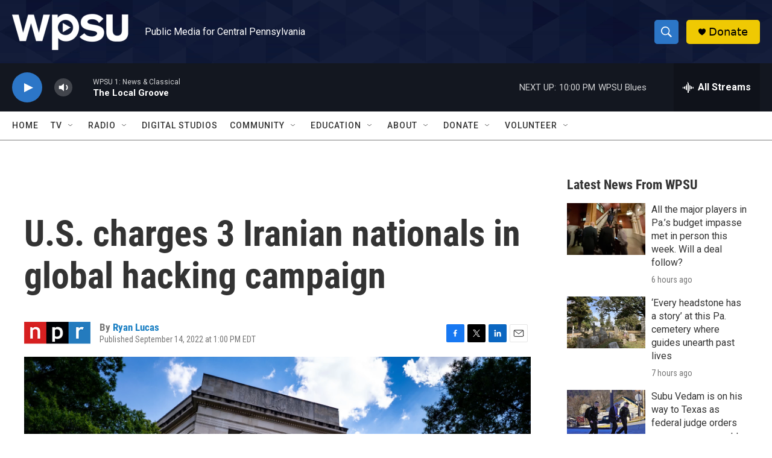

--- FILE ---
content_type: text/html;charset=UTF-8
request_url: https://radio.wpsu.org/2022-09-14/u-s-charges-3-iranian-nationals-in-global-hacking-campaign
body_size: 33884
content:
<!DOCTYPE html>
<html class="ArtP aside" lang="en">
    <head>
    <meta charset="UTF-8">

    

    <style data-cssvarsponyfill="true">
        :root { --siteBgColorInverse: #121212; --primaryTextColorInverse: #ffffff; --secondaryTextColorInverse: #cccccc; --tertiaryTextColorInverse: #cccccc; --headerBgColorInverse: #000000; --headerBorderColorInverse: #858585; --headerTextColorInverse: #ffffff; --headerTextColorHoverInverse: #ffffff; --secC1_Inverse: #a2a2a2; --secC4_Inverse: #282828; --headerNavBarBgColorInverse: #121212; --headerMenuBgColorInverse: #ffffff; --headerMenuTextColorInverse: #6b2b85; --headerMenuTextColorHoverInverse: #6b2b85; --liveBlogTextColorInverse: #ffffff; --applyButtonColorInverse: #4485D5; --applyButtonTextColorInverse: #4485D5; --siteBgColor: #ffffff; --primaryTextColor: #333333; --secondaryTextColor: #666666; --secC1: #767676; --secC4: #7b7b7b; --secC5: #ffffff; --siteBgColor: #ffffff; --siteInverseBgColor: #000000; --linkColor: #1a7fc3; --linkHoverColor: #125c8e; --headerBgColor: #ffffff; --headerBgColorInverse: #000000; --headerBorderColor: #e6e6e6; --headerBorderColorInverse: #858585; --tertiaryTextColor: #1c1c1c; --headerTextColor: #ffffff; --headerTextColorHover: #333333; --buttonTextColor: #ffffff; --headerNavBarBgColor: #ffffff; --headerNavBarTextColor: #333333; --headerMenuBgColor: #ffffff; --headerMenuTextColor: #000000; --headerMenuTextColorHover: #125c8e; --liveBlogTextColor: #282829; --applyButtonColor: #194173; --applyButtonTextColor: #2c4273; --primaryColor1: #131720; --primaryColor2: #2c76c7; --breakingColor: #ff6f00; --secC2: #cccccc; --secC3: #e6e6e6; --secC5: #ffffff; --linkColor: #1a7fc3; --linkHoverColor: #125c8e; --donateBGColor: #efc903; --headerIconColor: #000000; --hatButtonBgColor: #ffffff; --hatButtonBgHoverColor: #411c58; --hatButtonBorderColor: #411c58; --hatButtonBorderHoverColor: #ffffff; --hatButtoniconColor: #d62021; --hatButtonTextColor: #411c58; --hatButtonTextHoverColor: #ffffff; --footerTextColor: #ffffff; --footerTextBgColor: #ffffff; --footerPartnersBgColor: #000000; --listBorderColor: #030202; --gridBorderColor: #e6e6e6; --tagButtonBorderColor: #1a7fc3; --tagButtonTextColor: #1a7fc3; --breakingTextColor: #ffffff; --sectionTextColor: #ffffff; --contentWidth: 1240px; --primaryHeadlineFont: sans-serif; --secHlFont: sans-serif; --bodyFont: sans-serif; --colorWhite: #ffffff; --colorBlack: #000000;} .fonts-loaded { --primaryHeadlineFont: "Roboto Condensed"; --secHlFont: "Roboto Condensed"; --bodyFont: "Roboto"; --liveBlogBodyFont: "Roboto";}
    </style>

    
    <meta property="fb:app_id" content="153966177349">


    <meta property="og:title" content="U.S. charges 3 Iranian nationals in global hacking campaign">

    <meta property="og:url" content="https://radio.wpsu.org/2022-09-14/u-s-charges-3-iranian-nationals-in-global-hacking-campaign">

    <meta property="og:image" content="https://npr.brightspotcdn.com/dims4/default/fe1948f/2147483647/strip/true/crop/5290x2777+0+595/resize/1200x630!/quality/90/?url=https%3A%2F%2Fmedia.npr.org%2Fassets%2Fimg%2F2022%2F09%2F14%2Fgettyimages-1242591509-2d8d98420c8cec04fbac68f3cced578237fef62e.jpg">

    
    <meta property="og:image:url" content="https://npr.brightspotcdn.com/dims4/default/fe1948f/2147483647/strip/true/crop/5290x2777+0+595/resize/1200x630!/quality/90/?url=https%3A%2F%2Fmedia.npr.org%2Fassets%2Fimg%2F2022%2F09%2F14%2Fgettyimages-1242591509-2d8d98420c8cec04fbac68f3cced578237fef62e.jpg">
    
    <meta property="og:image:width" content="1200">
    <meta property="og:image:height" content="630">
    <meta property="og:image:type" content="image/jpeg">
    
    <meta property="og:image:alt" content="The Department of Justice has charged three Iranian nationals for allegedly conducting a global hacking campaign that targeted victims and the U.S. and other countries for extortion.">
    

    <meta property="og:description" content="Three Iranian nationals have been charged for allegedly conducting a global hacking campaign that targeted victims and the U.S. and other countries for extortion.">

    <meta property="og:site_name" content="WPSU">



    <meta property="og:type" content="article">

    <meta property="article:author" content="https://radio.wpsu.org/people/ryan-lucas">

    <meta property="article:published_time" content="2022-09-14T17:00:24">

    <meta property="article:modified_time" content="2022-09-14T18:22:01.929">

    <meta property="article:tag" content="NPR News">

    <meta property="article:tag" content="NPR Top Stories">

<meta name="robots" content="max-image-preview:large">


    
    <meta name="twitter:card" content="summary_large_image"/>
    
    
    
    
    <meta name="twitter:description" content="Three Iranian nationals have been charged for allegedly conducting a global hacking campaign that targeted victims and the U.S. and other countries for extortion."/>
    
    
    <meta name="twitter:image" content="https://npr.brightspotcdn.com/dims4/default/99a5a9b/2147483647/strip/true/crop/5290x2976+0+496/resize/1200x675!/quality/90/?url=https%3A%2F%2Fmedia.npr.org%2Fassets%2Fimg%2F2022%2F09%2F14%2Fgettyimages-1242591509-2d8d98420c8cec04fbac68f3cced578237fef62e.jpg"/>

    
    <meta name="twitter:image:alt" content="The Department of Justice has charged three Iranian nationals for allegedly conducting a global hacking campaign that targeted victims and the U.S. and other countries for extortion."/>
    
    
    
    
    <meta name="twitter:title" content="U.S. charges 3 Iranian nationals in global hacking campaign"/>
    


    <link data-cssvarsponyfill="true" class="Webpack-css" rel="stylesheet" href="https://npr.brightspotcdn.com/resource/00000177-1bc0-debb-a57f-dfcf4a950000/styleguide/All.min.0db89f2a608a6b13cec2d9fc84f71c45.gz.css">

    

    <style>.FooterNavigation-items-item {
    display: inline-block
}</style>
<style>[class*='-articleBody'] > ul,
[class*='-articleBody'] > ul ul {
    list-style-type: disc;
}</style>


    <meta name="viewport" content="width=device-width, initial-scale=1, viewport-fit=cover"><title>U.S. charges 3 Iranian nationals in global hacking campaign | WPSU</title><meta name="description" content="Three Iranian nationals have been charged for allegedly conducting a global hacking campaign that targeted victims and the U.S. and other countries for extortion."><link rel="canonical" href="https://www.npr.org/2022/09/14/1122958376/iranian-nationals-hacking-doj-charged"><meta name="brightspot.contentId" content="00000183-3d3c-de3d-ad9f-fdbf8d810000"><link rel="apple-touch-icon"sizes="180x180"href="/apple-touch-icon.png"><link rel="icon"type="image/png"href="/favicon-32x32.png"><link rel="icon"type="image/png"href="/favicon-16x16.png">
    
    
    <meta name="brightspot-dataLayer" content="{
  &quot;author&quot; : &quot;Ryan Lucas&quot;,
  &quot;bspStoryId&quot; : &quot;00000183-3d3c-de3d-ad9f-fdbf8d810000&quot;,
  &quot;category&quot; : &quot;&quot;,
  &quot;inlineAudio&quot; : 0,
  &quot;keywords&quot; : &quot;NPR News,NPR Top Stories&quot;,
  &quot;nprCmsSite&quot; : true,
  &quot;nprStoryId&quot; : &quot;1122958376&quot;,
  &quot;pageType&quot; : &quot;news-story&quot;,
  &quot;program&quot; : &quot;&quot;,
  &quot;publishedDate&quot; : &quot;2022-09-14T13:00:24Z&quot;,
  &quot;siteName&quot; : &quot;WPSU&quot;,
  &quot;station&quot; : &quot;WPSU&quot;,
  &quot;stationOrgId&quot; : &quot;1177&quot;,
  &quot;storyOrgId&quot; : &quot;s1&quot;,
  &quot;storyTheme&quot; : &quot;news-story&quot;,
  &quot;storyTitle&quot; : &quot;U.S. charges 3 Iranian nationals in global hacking campaign&quot;,
  &quot;timezone&quot; : &quot;America/New_York&quot;,
  &quot;wordCount&quot; : 0,
  &quot;series&quot; : &quot;&quot;
}">
    <script id="brightspot-dataLayer">
        (function () {
            var dataValue = document.head.querySelector('meta[name="brightspot-dataLayer"]').content;
            if (dataValue) {
                window.brightspotDataLayer = JSON.parse(dataValue);
            }
        })();
    </script>

    

    

    
    <script src="https://npr.brightspotcdn.com/resource/00000177-1bc0-debb-a57f-dfcf4a950000/styleguide/All.min.b8d8be2a9ae36160a988e0da535bd976.gz.js" async></script>
    

    <script>

  window.fbAsyncInit = function() {
      FB.init({
          
              appId : '153966177349',
          
          xfbml : true,
          version : 'v2.9'
      });
  };

  (function(d, s, id){
     var js, fjs = d.getElementsByTagName(s)[0];
     if (d.getElementById(id)) {return;}
     js = d.createElement(s); js.id = id;
     js.src = "//connect.facebook.net/en_US/sdk.js";
     fjs.parentNode.insertBefore(js, fjs);
   }(document, 'script', 'facebook-jssdk'));
</script>
<script type="application/ld+json">{"@context":"http://schema.org","@type":"NewsArticle","author":[{"@context":"http://schema.org","@type":"Person","name":"Ryan Lucas","url":"https://radio.wpsu.org/people/ryan-lucas"}],"dateModified":"2022-09-14T14:22:01Z","datePublished":"2022-09-14T13:00:24Z","headline":"U.S. charges 3 Iranian nationals in global hacking campaign","image":{"@context":"http://schema.org","@type":"ImageObject","url":"https://media.npr.org/assets/img/2022/09/14/gettyimages-1242591509-2d8d98420c8cec04fbac68f3cced578237fef62e.jpg"},"mainEntityOfPage":{"@type":"NewsArticle","@id":"https://radio.wpsu.org/2022-09-14/u-s-charges-3-iranian-nationals-in-global-hacking-campaign"},"publisher":{"@type":"Organization","name":"WPSU","logo":{"@context":"http://schema.org","@type":"ImageObject","height":"60","url":"https://npr.brightspotcdn.com/dims4/default/5f77679/2147483647/resize/x60/quality/90/?url=http%3A%2F%2Fnpr-brightspot.s3.amazonaws.com%2F81%2F06%2Fdf076ae34674b296484a33fa470f%2Fwpsu-logo-smaller.png","width":"193"}}}</script><script async="async" src="https://securepubads.g.doubleclick.net/tag/js/gpt.js"></script>
<script type="text/javascript">
    // Google tag setup
    var googletag = googletag || {};
    googletag.cmd = googletag.cmd || [];

    googletag.cmd.push(function () {
        // @see https://developers.google.com/publisher-tag/reference#googletag.PubAdsService_enableLazyLoad
        googletag.pubads().enableLazyLoad({
            fetchMarginPercent: 100, // fetch and render ads within this % of viewport
            renderMarginPercent: 100,
            mobileScaling: 1  // Same on mobile.
        });

        googletag.pubads().enableSingleRequest()
        googletag.pubads().enableAsyncRendering()
        googletag.pubads().collapseEmptyDivs()
        googletag.pubads().disableInitialLoad()
        googletag.enableServices()
    })
</script>
<meta name="gtm-dataLayer" content="{
  &quot;gtmAuthor&quot; : &quot;Ryan Lucas&quot;,
  &quot;gtmBspStoryId&quot; : &quot;00000183-3d3c-de3d-ad9f-fdbf8d810000&quot;,
  &quot;gtmCategory&quot; : &quot;&quot;,
  &quot;gtmInlineAudio&quot; : 0,
  &quot;gtmKeywords&quot; : &quot;NPR News,NPR Top Stories&quot;,
  &quot;gtmNprCmsSite&quot; : true,
  &quot;gtmNprStoryId&quot; : &quot;1122958376&quot;,
  &quot;gtmPageType&quot; : &quot;news-story&quot;,
  &quot;gtmProgram&quot; : &quot;&quot;,
  &quot;gtmPublishedDate&quot; : &quot;2022-09-14T13:00:24Z&quot;,
  &quot;gtmSiteName&quot; : &quot;WPSU&quot;,
  &quot;gtmStation&quot; : &quot;WPSU&quot;,
  &quot;gtmStationOrgId&quot; : &quot;1177&quot;,
  &quot;gtmStoryOrgId&quot; : &quot;s1&quot;,
  &quot;gtmStoryTheme&quot; : &quot;news-story&quot;,
  &quot;gtmStoryTitle&quot; : &quot;U.S. charges 3 Iranian nationals in global hacking campaign&quot;,
  &quot;gtmTimezone&quot; : &quot;America/New_York&quot;,
  &quot;gtmWordCount&quot; : 0,
  &quot;gtmSeries&quot; : &quot;&quot;
}"><script>

    (function () {
        var dataValue = document.head.querySelector('meta[name="gtm-dataLayer"]').content;
        if (dataValue) {
            window.dataLayer = window.dataLayer || [];
            dataValue = JSON.parse(dataValue);
            dataValue['event'] = 'gtmFirstView';
            window.dataLayer.push(dataValue);
        }
    })();

    (function(w,d,s,l,i){w[l]=w[l]||[];w[l].push({'gtm.start':
            new Date().getTime(),event:'gtm.js'});var f=d.getElementsByTagName(s)[0],
        j=d.createElement(s),dl=l!='dataLayer'?'&l='+l:'';j.async=true;j.src=
        'https://www.googletagmanager.com/gtm.js?id='+i+dl;f.parentNode.insertBefore(j,f);
})(window,document,'script','dataLayer','GTM-N39QFDR');</script><script type="application/ld+json">{"@context":"http://schema.org","@type":"ListenAction","description":"Three Iranian nationals have been charged for allegedly conducting a global hacking campaign that targeted victims and the U.S. and other countries for extortion.","name":"U.S. charges 3 Iranian nationals in global hacking campaign"}</script><script>window.addEventListener('DOMContentLoaded', (event) => {
    window.nulldurationobserver = new MutationObserver(function (mutations) {
        document.querySelectorAll('.StreamPill-duration').forEach(pill => { 
      if (pill.innerText == "LISTENNULL") {
         pill.innerText = "LISTEN"
      } 
    });
      });

      window.nulldurationobserver.observe(document.body, {
        childList: true,
        subtree: true
      });
});
</script>


    <script>
        var head = document.getElementsByTagName('head')
        head = head[0]
        var link = document.createElement('link');
        link.setAttribute('href', 'https://fonts.googleapis.com/css?family=Roboto Condensed|Roboto|Roboto:400,500,700&display=swap');
        var relList = link.relList;

        if (relList && relList.supports('preload')) {
            link.setAttribute('as', 'style');
            link.setAttribute('rel', 'preload');
            link.setAttribute('onload', 'this.rel="stylesheet"');
            link.setAttribute('crossorigin', 'anonymous');
        } else {
            link.setAttribute('rel', 'stylesheet');
        }

        head.appendChild(link);
    </script>
</head>


    <body class="Page-body" data-content-width="1240px">
    <noscript>
    <iframe src="https://www.googletagmanager.com/ns.html?id=GTM-N39QFDR" height="0" width="0" style="display:none;visibility:hidden"></iframe>
</noscript>
        

    <!-- Putting icons here, so we don't have to include in a bunch of -body hbs's -->
<svg xmlns="http://www.w3.org/2000/svg" style="display:none" id="iconsMap1" class="iconsMap">
    <symbol id="play-icon" viewBox="0 0 115 115">
        <polygon points="0,0 115,57.5 0,115" fill="currentColor" />
    </symbol>
    <symbol id="grid" viewBox="0 0 32 32">
            <g>
                <path d="M6.4,5.7 C6.4,6.166669 6.166669,6.4 5.7,6.4 L0.7,6.4 C0.233331,6.4 0,6.166669 0,5.7 L0,0.7 C0,0.233331 0.233331,0 0.7,0 L5.7,0 C6.166669,0 6.4,0.233331 6.4,0.7 L6.4,5.7 Z M19.2,5.7 C19.2,6.166669 18.966669,6.4 18.5,6.4 L13.5,6.4 C13.033331,6.4 12.8,6.166669 12.8,5.7 L12.8,0.7 C12.8,0.233331 13.033331,0 13.5,0 L18.5,0 C18.966669,0 19.2,0.233331 19.2,0.7 L19.2,5.7 Z M32,5.7 C32,6.166669 31.766669,6.4 31.3,6.4 L26.3,6.4 C25.833331,6.4 25.6,6.166669 25.6,5.7 L25.6,0.7 C25.6,0.233331 25.833331,0 26.3,0 L31.3,0 C31.766669,0 32,0.233331 32,0.7 L32,5.7 Z M6.4,18.5 C6.4,18.966669 6.166669,19.2 5.7,19.2 L0.7,19.2 C0.233331,19.2 0,18.966669 0,18.5 L0,13.5 C0,13.033331 0.233331,12.8 0.7,12.8 L5.7,12.8 C6.166669,12.8 6.4,13.033331 6.4,13.5 L6.4,18.5 Z M19.2,18.5 C19.2,18.966669 18.966669,19.2 18.5,19.2 L13.5,19.2 C13.033331,19.2 12.8,18.966669 12.8,18.5 L12.8,13.5 C12.8,13.033331 13.033331,12.8 13.5,12.8 L18.5,12.8 C18.966669,12.8 19.2,13.033331 19.2,13.5 L19.2,18.5 Z M32,18.5 C32,18.966669 31.766669,19.2 31.3,19.2 L26.3,19.2 C25.833331,19.2 25.6,18.966669 25.6,18.5 L25.6,13.5 C25.6,13.033331 25.833331,12.8 26.3,12.8 L31.3,12.8 C31.766669,12.8 32,13.033331 32,13.5 L32,18.5 Z M6.4,31.3 C6.4,31.766669 6.166669,32 5.7,32 L0.7,32 C0.233331,32 0,31.766669 0,31.3 L0,26.3 C0,25.833331 0.233331,25.6 0.7,25.6 L5.7,25.6 C6.166669,25.6 6.4,25.833331 6.4,26.3 L6.4,31.3 Z M19.2,31.3 C19.2,31.766669 18.966669,32 18.5,32 L13.5,32 C13.033331,32 12.8,31.766669 12.8,31.3 L12.8,26.3 C12.8,25.833331 13.033331,25.6 13.5,25.6 L18.5,25.6 C18.966669,25.6 19.2,25.833331 19.2,26.3 L19.2,31.3 Z M32,31.3 C32,31.766669 31.766669,32 31.3,32 L26.3,32 C25.833331,32 25.6,31.766669 25.6,31.3 L25.6,26.3 C25.6,25.833331 25.833331,25.6 26.3,25.6 L31.3,25.6 C31.766669,25.6 32,25.833331 32,26.3 L32,31.3 Z" id=""></path>
            </g>
    </symbol>
    <symbol id="radio-stream" width="18" height="19" viewBox="0 0 18 19">
        <g fill="currentColor" fill-rule="nonzero">
            <path d="M.5 8c-.276 0-.5.253-.5.565v1.87c0 .312.224.565.5.565s.5-.253.5-.565v-1.87C1 8.253.776 8 .5 8zM2.5 8c-.276 0-.5.253-.5.565v1.87c0 .312.224.565.5.565s.5-.253.5-.565v-1.87C3 8.253 2.776 8 2.5 8zM3.5 7c-.276 0-.5.276-.5.617v3.766c0 .34.224.617.5.617s.5-.276.5-.617V7.617C4 7.277 3.776 7 3.5 7zM5.5 6c-.276 0-.5.275-.5.613v5.774c0 .338.224.613.5.613s.5-.275.5-.613V6.613C6 6.275 5.776 6 5.5 6zM6.5 4c-.276 0-.5.26-.5.58v8.84c0 .32.224.58.5.58s.5-.26.5-.58V4.58C7 4.26 6.776 4 6.5 4zM8.5 0c-.276 0-.5.273-.5.61v17.78c0 .337.224.61.5.61s.5-.273.5-.61V.61C9 .273 8.776 0 8.5 0zM9.5 2c-.276 0-.5.274-.5.612v14.776c0 .338.224.612.5.612s.5-.274.5-.612V2.612C10 2.274 9.776 2 9.5 2zM11.5 5c-.276 0-.5.276-.5.616v8.768c0 .34.224.616.5.616s.5-.276.5-.616V5.616c0-.34-.224-.616-.5-.616zM12.5 6c-.276 0-.5.262-.5.584v4.832c0 .322.224.584.5.584s.5-.262.5-.584V6.584c0-.322-.224-.584-.5-.584zM14.5 7c-.276 0-.5.29-.5.647v3.706c0 .357.224.647.5.647s.5-.29.5-.647V7.647C15 7.29 14.776 7 14.5 7zM15.5 8c-.276 0-.5.253-.5.565v1.87c0 .312.224.565.5.565s.5-.253.5-.565v-1.87c0-.312-.224-.565-.5-.565zM17.5 8c-.276 0-.5.253-.5.565v1.87c0 .312.224.565.5.565s.5-.253.5-.565v-1.87c0-.312-.224-.565-.5-.565z"/>
        </g>
    </symbol>
    <symbol id="icon-magnify" viewBox="0 0 31 31">
        <g>
            <path fill-rule="evenodd" d="M22.604 18.89l-.323.566 8.719 8.8L28.255 31l-8.719-8.8-.565.404c-2.152 1.346-4.386 2.018-6.7 2.018-3.39 0-6.284-1.21-8.679-3.632C1.197 18.568 0 15.66 0 12.27c0-3.39 1.197-6.283 3.592-8.678C5.987 1.197 8.88 0 12.271 0c3.39 0 6.283 1.197 8.678 3.592 2.395 2.395 3.593 5.288 3.593 8.679 0 2.368-.646 4.574-1.938 6.62zM19.162 5.77C17.322 3.925 15.089 3 12.46 3c-2.628 0-4.862.924-6.702 2.77C3.92 7.619 3 9.862 3 12.5c0 2.639.92 4.882 2.76 6.73C7.598 21.075 9.832 22 12.46 22c2.629 0 4.862-.924 6.702-2.77C21.054 17.33 22 15.085 22 12.5c0-2.586-.946-4.83-2.838-6.73z"/>
        </g>
    </symbol>
    <symbol id="burger-menu" viewBox="0 0 14 10">
        <g>
            <path fill-rule="evenodd" d="M0 5.5v-1h14v1H0zM0 1V0h14v1H0zm0 9V9h14v1H0z"></path>
        </g>
    </symbol>
    <symbol id="close-x" viewBox="0 0 14 14">
        <g>
            <path fill-rule="nonzero" d="M6.336 7L0 .664.664 0 7 6.336 13.336 0 14 .664 7.664 7 14 13.336l-.664.664L7 7.664.664 14 0 13.336 6.336 7z"></path>
        </g>
    </symbol>
    <symbol id="share-more-arrow" viewBox="0 0 512 512" style="enable-background:new 0 0 512 512;">
        <g>
            <g>
                <path d="M512,241.7L273.643,3.343v156.152c-71.41,3.744-138.015,33.337-188.958,84.28C30.075,298.384,0,370.991,0,448.222v60.436
                    l29.069-52.985c45.354-82.671,132.173-134.027,226.573-134.027c5.986,0,12.004,0.212,18.001,0.632v157.779L512,241.7z
                    M255.642,290.666c-84.543,0-163.661,36.792-217.939,98.885c26.634-114.177,129.256-199.483,251.429-199.483h15.489V78.131
                    l163.568,163.568L304.621,405.267V294.531l-13.585-1.683C279.347,291.401,267.439,290.666,255.642,290.666z"></path>
            </g>
        </g>
    </symbol>
    <symbol id="chevron" viewBox="0 0 100 100">
        <g>
            <path d="M22.4566257,37.2056786 L-21.4456527,71.9511488 C-22.9248661,72.9681457 -24.9073712,72.5311671 -25.8758148,70.9765924 L-26.9788683,69.2027424 C-27.9450684,67.6481676 -27.5292733,65.5646602 -26.0500598,64.5484493 L20.154796,28.2208967 C21.5532435,27.2597011 23.3600078,27.2597011 24.759951,28.2208967 L71.0500598,64.4659264 C72.5292733,65.4829232 72.9450684,67.5672166 71.9788683,69.1217913 L70.8750669,70.8956413 C69.9073712,72.4502161 67.9241183,72.8848368 66.4449048,71.8694118 L22.4566257,37.2056786 Z" id="Transparent-Chevron" transform="translate(22.500000, 50.000000) rotate(90.000000) translate(-22.500000, -50.000000) "></path>
        </g>
    </symbol>
</svg>

<svg xmlns="http://www.w3.org/2000/svg" style="display:none" id="iconsMap2" class="iconsMap">
    <symbol id="mono-icon-facebook" viewBox="0 0 10 19">
        <path fill-rule="evenodd" d="M2.707 18.25V10.2H0V7h2.707V4.469c0-1.336.375-2.373 1.125-3.112C4.582.62 5.578.25 6.82.25c1.008 0 1.828.047 2.461.14v2.848H7.594c-.633 0-1.067.14-1.301.422-.188.235-.281.61-.281 1.125V7H9l-.422 3.2H6.012v8.05H2.707z"></path>
    </symbol>
    <symbol id="mono-icon-instagram" viewBox="0 0 17 17">
        <g>
            <path fill-rule="evenodd" d="M8.281 4.207c.727 0 1.4.182 2.022.545a4.055 4.055 0 0 1 1.476 1.477c.364.62.545 1.294.545 2.021 0 .727-.181 1.4-.545 2.021a4.055 4.055 0 0 1-1.476 1.477 3.934 3.934 0 0 1-2.022.545c-.726 0-1.4-.182-2.021-.545a4.055 4.055 0 0 1-1.477-1.477 3.934 3.934 0 0 1-.545-2.021c0-.727.182-1.4.545-2.021A4.055 4.055 0 0 1 6.26 4.752a3.934 3.934 0 0 1 2.021-.545zm0 6.68a2.54 2.54 0 0 0 1.864-.774 2.54 2.54 0 0 0 .773-1.863 2.54 2.54 0 0 0-.773-1.863 2.54 2.54 0 0 0-1.864-.774 2.54 2.54 0 0 0-1.863.774 2.54 2.54 0 0 0-.773 1.863c0 .727.257 1.348.773 1.863a2.54 2.54 0 0 0 1.863.774zM13.45 4.03c-.023.258-.123.48-.299.668a.856.856 0 0 1-.65.281.913.913 0 0 1-.668-.28.913.913 0 0 1-.281-.669c0-.258.094-.48.281-.668a.913.913 0 0 1 .668-.28c.258 0 .48.093.668.28.187.188.281.41.281.668zm2.672.95c.023.656.035 1.746.035 3.269 0 1.523-.017 2.62-.053 3.287-.035.668-.134 1.248-.298 1.74a4.098 4.098 0 0 1-.967 1.53 4.098 4.098 0 0 1-1.53.966c-.492.164-1.072.264-1.74.3-.668.034-1.763.052-3.287.052-1.523 0-2.619-.018-3.287-.053-.668-.035-1.248-.146-1.74-.334a3.747 3.747 0 0 1-1.53-.931 4.098 4.098 0 0 1-.966-1.53c-.164-.492-.264-1.072-.299-1.74C.424 10.87.406 9.773.406 8.25S.424 5.63.46 4.963c.035-.668.135-1.248.299-1.74.21-.586.533-1.096.967-1.53A4.098 4.098 0 0 1 3.254.727c.492-.164 1.072-.264 1.74-.3C5.662.394 6.758.376 8.281.376c1.524 0 2.62.018 3.287.053.668.035 1.248.135 1.74.299a4.098 4.098 0 0 1 2.496 2.496c.165.492.27 1.078.317 1.757zm-1.687 7.91c.14-.399.234-1.032.28-1.899.024-.515.036-1.242.036-2.18V7.689c0-.961-.012-1.688-.035-2.18-.047-.89-.14-1.524-.281-1.899a2.537 2.537 0 0 0-1.512-1.511c-.375-.14-1.008-.235-1.899-.282a51.292 51.292 0 0 0-2.18-.035H7.72c-.938 0-1.664.012-2.18.035-.867.047-1.5.141-1.898.282a2.537 2.537 0 0 0-1.512 1.511c-.14.375-.234 1.008-.281 1.899a51.292 51.292 0 0 0-.036 2.18v1.125c0 .937.012 1.664.036 2.18.047.866.14 1.5.28 1.898.306.726.81 1.23 1.513 1.511.398.141 1.03.235 1.898.282.516.023 1.242.035 2.18.035h1.125c.96 0 1.687-.012 2.18-.035.89-.047 1.523-.141 1.898-.282.726-.304 1.23-.808 1.512-1.511z"></path>
        </g>
    </symbol>
    <symbol id="mono-icon-email" viewBox="0 0 512 512">
        <g>
            <path d="M67,148.7c11,5.8,163.8,89.1,169.5,92.1c5.7,3,11.5,4.4,20.5,4.4c9,0,14.8-1.4,20.5-4.4c5.7-3,158.5-86.3,169.5-92.1
                c4.1-2.1,11-5.9,12.5-10.2c2.6-7.6-0.2-10.5-11.3-10.5H257H65.8c-11.1,0-13.9,3-11.3,10.5C56,142.9,62.9,146.6,67,148.7z"></path>
            <path d="M455.7,153.2c-8.2,4.2-81.8,56.6-130.5,88.1l82.2,92.5c2,2,2.9,4.4,1.8,5.6c-1.2,1.1-3.8,0.5-5.9-1.4l-98.6-83.2
                c-14.9,9.6-25.4,16.2-27.2,17.2c-7.7,3.9-13.1,4.4-20.5,4.4c-7.4,0-12.8-0.5-20.5-4.4c-1.9-1-12.3-7.6-27.2-17.2l-98.6,83.2
                c-2,2-4.7,2.6-5.9,1.4c-1.2-1.1-0.3-3.6,1.7-5.6l82.1-92.5c-48.7-31.5-123.1-83.9-131.3-88.1c-8.8-4.5-9.3,0.8-9.3,4.9
                c0,4.1,0,205,0,205c0,9.3,13.7,20.9,23.5,20.9H257h185.5c9.8,0,21.5-11.7,21.5-20.9c0,0,0-201,0-205
                C464,153.9,464.6,148.7,455.7,153.2z"></path>
        </g>
    </symbol>
    <symbol id="default-image" width="24" height="24" viewBox="0 0 24 24" fill="none" stroke="currentColor" stroke-width="2" stroke-linecap="round" stroke-linejoin="round" class="feather feather-image">
        <rect x="3" y="3" width="18" height="18" rx="2" ry="2"></rect>
        <circle cx="8.5" cy="8.5" r="1.5"></circle>
        <polyline points="21 15 16 10 5 21"></polyline>
    </symbol>
    <symbol id="icon-email" width="18px" viewBox="0 0 20 14">
        <g id="Symbols" stroke="none" stroke-width="1" fill="none" fill-rule="evenodd" stroke-linecap="round" stroke-linejoin="round">
            <g id="social-button-bar" transform="translate(-125.000000, -8.000000)" stroke="#000000">
                <g id="Group-2" transform="translate(120.000000, 0.000000)">
                    <g id="envelope" transform="translate(6.000000, 9.000000)">
                        <path d="M17.5909091,10.6363636 C17.5909091,11.3138182 17.0410909,11.8636364 16.3636364,11.8636364 L1.63636364,11.8636364 C0.958909091,11.8636364 0.409090909,11.3138182 0.409090909,10.6363636 L0.409090909,1.63636364 C0.409090909,0.958090909 0.958909091,0.409090909 1.63636364,0.409090909 L16.3636364,0.409090909 C17.0410909,0.409090909 17.5909091,0.958090909 17.5909091,1.63636364 L17.5909091,10.6363636 L17.5909091,10.6363636 Z" id="Stroke-406"></path>
                        <polyline id="Stroke-407" points="17.1818182 0.818181818 9 7.36363636 0.818181818 0.818181818"></polyline>
                    </g>
                </g>
            </g>
        </g>
    </symbol>
    <symbol id="mono-icon-print" viewBox="0 0 12 12">
        <g fill-rule="evenodd">
            <path fill-rule="nonzero" d="M9 10V7H3v3H1a1 1 0 0 1-1-1V4a1 1 0 0 1 1-1h10a1 1 0 0 1 1 1v3.132A2.868 2.868 0 0 1 9.132 10H9zm.5-4.5a1 1 0 1 0 0-2 1 1 0 0 0 0 2zM3 0h6v2H3z"></path>
            <path d="M4 8h4v4H4z"></path>
        </g>
    </symbol>
    <symbol id="mono-icon-copylink" viewBox="0 0 12 12">
        <g fill-rule="evenodd">
            <path d="M10.199 2.378c.222.205.4.548.465.897.062.332.016.614-.132.774L8.627 6.106c-.187.203-.512.232-.75-.014a.498.498 0 0 0-.706.028.499.499 0 0 0 .026.706 1.509 1.509 0 0 0 2.165-.04l1.903-2.06c.37-.398.506-.98.382-1.636-.105-.557-.392-1.097-.77-1.445L9.968.8C9.591.452 9.03.208 8.467.145 7.803.072 7.233.252 6.864.653L4.958 2.709a1.509 1.509 0 0 0 .126 2.161.5.5 0 1 0 .68-.734c-.264-.218-.26-.545-.071-.747L7.597 1.33c.147-.16.425-.228.76-.19.353.038.71.188.931.394l.91.843.001.001zM1.8 9.623c-.222-.205-.4-.549-.465-.897-.062-.332-.016-.614.132-.774l1.905-2.057c.187-.203.512-.232.75.014a.498.498 0 0 0 .706-.028.499.499 0 0 0-.026-.706 1.508 1.508 0 0 0-2.165.04L.734 7.275c-.37.399-.506.98-.382 1.637.105.557.392 1.097.77 1.445l.91.843c.376.35.937.594 1.5.656.664.073 1.234-.106 1.603-.507L7.04 9.291a1.508 1.508 0 0 0-.126-2.16.5.5 0 0 0-.68.734c.264.218.26.545.071.747l-1.904 2.057c-.147.16-.425.228-.76.191-.353-.038-.71-.188-.931-.394l-.91-.843z"></path>
            <path d="M8.208 3.614a.5.5 0 0 0-.707.028L3.764 7.677a.5.5 0 0 0 .734.68L8.235 4.32a.5.5 0 0 0-.027-.707"></path>
        </g>
    </symbol>
    <symbol id="mono-icon-linkedin" viewBox="0 0 16 17">
        <g fill-rule="evenodd">
            <path d="M3.734 16.125H.464V5.613h3.27zM2.117 4.172c-.515 0-.96-.188-1.336-.563A1.825 1.825 0 0 1 .22 2.273c0-.515.187-.96.562-1.335.375-.375.82-.563 1.336-.563.516 0 .961.188 1.336.563.375.375.563.82.563 1.335 0 .516-.188.961-.563 1.336-.375.375-.82.563-1.336.563zM15.969 16.125h-3.27v-5.133c0-.844-.07-1.453-.21-1.828-.259-.633-.762-.95-1.512-.95s-1.278.282-1.582.845c-.235.421-.352 1.043-.352 1.863v5.203H5.809V5.613h3.128v1.442h.036c.234-.469.609-.856 1.125-1.16.562-.375 1.218-.563 1.968-.563 1.524 0 2.59.48 3.2 1.441.468.774.703 1.97.703 3.586v5.766z"></path>
        </g>
    </symbol>
    <symbol id="mono-icon-pinterest" viewBox="0 0 512 512">
        <g>
            <path d="M256,32C132.3,32,32,132.3,32,256c0,91.7,55.2,170.5,134.1,205.2c-0.6-15.6-0.1-34.4,3.9-51.4
                c4.3-18.2,28.8-122.1,28.8-122.1s-7.2-14.3-7.2-35.4c0-33.2,19.2-58,43.2-58c20.4,0,30.2,15.3,30.2,33.6
                c0,20.5-13.1,51.1-19.8,79.5c-5.6,23.8,11.9,43.1,35.4,43.1c42.4,0,71-54.5,71-119.1c0-49.1-33.1-85.8-93.2-85.8
                c-67.9,0-110.3,50.7-110.3,107.3c0,19.5,5.8,33.3,14.8,43.9c4.1,4.9,4.7,6.9,3.2,12.5c-1.1,4.1-3.5,14-4.6,18
                c-1.5,5.7-6.1,7.7-11.2,5.6c-31.3-12.8-45.9-47-45.9-85.6c0-63.6,53.7-139.9,160.1-139.9c85.5,0,141.8,61.9,141.8,128.3
                c0,87.9-48.9,153.5-120.9,153.5c-24.2,0-46.9-13.1-54.7-27.9c0,0-13,51.6-15.8,61.6c-4.7,17.3-14,34.5-22.5,48
                c20.1,5.9,41.4,9.2,63.5,9.2c123.7,0,224-100.3,224-224C480,132.3,379.7,32,256,32z"></path>
        </g>
    </symbol>
    <symbol id="mono-icon-tumblr" viewBox="0 0 512 512">
        <g>
            <path d="M321.2,396.3c-11.8,0-22.4-2.8-31.5-8.3c-6.9-4.1-11.5-9.6-14-16.4c-2.6-6.9-3.6-22.3-3.6-46.4V224h96v-64h-96V48h-61.9
                c-2.7,21.5-7.5,44.7-14.5,58.6c-7,13.9-14,25.8-25.6,35.7c-11.6,9.9-25.6,17.9-41.9,23.3V224h48v140.4c0,19,2,33.5,5.9,43.5
                c4,10,11.1,19.5,21.4,28.4c10.3,8.9,22.8,15.7,37.3,20.5c14.6,4.8,31.4,7.2,50.4,7.2c16.7,0,30.3-1.7,44.7-5.1
                c14.4-3.4,30.5-9.3,48.2-17.6v-65.6C363.2,389.4,342.3,396.3,321.2,396.3z"></path>
        </g>
    </symbol>
    <symbol id="mono-icon-twitter" viewBox="0 0 1200 1227">
        <g>
            <path d="M714.163 519.284L1160.89 0H1055.03L667.137 450.887L357.328 0H0L468.492 681.821L0 1226.37H105.866L515.491
            750.218L842.672 1226.37H1200L714.137 519.284H714.163ZM569.165 687.828L521.697 619.934L144.011 79.6944H306.615L611.412
            515.685L658.88 583.579L1055.08 1150.3H892.476L569.165 687.854V687.828Z" fill="white"></path>
        </g>
    </symbol>
    <symbol id="mono-icon-youtube" viewBox="0 0 512 512">
        <g>
            <path fill-rule="evenodd" d="M508.6,148.8c0-45-33.1-81.2-74-81.2C379.2,65,322.7,64,265,64c-3,0-6,0-9,0s-6,0-9,0c-57.6,0-114.2,1-169.6,3.6
                c-40.8,0-73.9,36.4-73.9,81.4C1,184.6-0.1,220.2,0,255.8C-0.1,291.4,1,327,3.4,362.7c0,45,33.1,81.5,73.9,81.5
                c58.2,2.7,117.9,3.9,178.6,3.8c60.8,0.2,120.3-1,178.6-3.8c40.9,0,74-36.5,74-81.5c2.4-35.7,3.5-71.3,3.4-107
                C512.1,220.1,511,184.5,508.6,148.8z M207,353.9V157.4l145,98.2L207,353.9z"></path>
        </g>
    </symbol>
    <symbol id="mono-icon-flipboard" viewBox="0 0 500 500">
        <g>
            <path d="M0,0V500H500V0ZM400,200H300V300H200V400H100V100H400Z"></path>
        </g>
    </symbol>
    <symbol id="mono-icon-bluesky" viewBox="0 0 568 501">
        <g>
            <path d="M123.121 33.6637C188.241 82.5526 258.281 181.681 284 234.873C309.719 181.681 379.759 82.5526 444.879
            33.6637C491.866 -1.61183 568 -28.9064 568 57.9464C568 75.2916 558.055 203.659 552.222 224.501C531.947 296.954
            458.067 315.434 392.347 304.249C507.222 323.8 536.444 388.56 473.333 453.32C353.473 576.312 301.061 422.461
            287.631 383.039C285.169 375.812 284.017 372.431 284 375.306C283.983 372.431 282.831 375.812 280.369 383.039C266.939
            422.461 214.527 576.312 94.6667 453.32C31.5556 388.56 60.7778 323.8 175.653 304.249C109.933 315.434 36.0535
            296.954 15.7778 224.501C9.94525 203.659 0 75.2916 0 57.9464C0 -28.9064 76.1345 -1.61183 123.121 33.6637Z"
            fill="white">
            </path>
        </g>
    </symbol>
    <symbol id="mono-icon-threads" viewBox="0 0 192 192">
        <g>
            <path d="M141.537 88.9883C140.71 88.5919 139.87 88.2104 139.019 87.8451C137.537 60.5382 122.616 44.905 97.5619 44.745C97.4484 44.7443 97.3355 44.7443 97.222 44.7443C82.2364 44.7443 69.7731 51.1409 62.102 62.7807L75.881 72.2328C81.6116 63.5383 90.6052 61.6848 97.2286 61.6848C97.3051 61.6848 97.3819 61.6848 97.4576 61.6855C105.707 61.7381 111.932 64.1366 115.961 68.814C118.893 72.2193 120.854 76.925 121.825 82.8638C114.511 81.6207 106.601 81.2385 98.145 81.7233C74.3247 83.0954 59.0111 96.9879 60.0396 116.292C60.5615 126.084 65.4397 134.508 73.775 140.011C80.8224 144.663 89.899 146.938 99.3323 146.423C111.79 145.74 121.563 140.987 128.381 132.296C133.559 125.696 136.834 117.143 138.28 106.366C144.217 109.949 148.617 114.664 151.047 120.332C155.179 129.967 155.42 145.8 142.501 158.708C131.182 170.016 117.576 174.908 97.0135 175.059C74.2042 174.89 56.9538 167.575 45.7381 153.317C35.2355 139.966 29.8077 120.682 29.6052 96C29.8077 71.3178 35.2355 52.0336 45.7381 38.6827C56.9538 24.4249 74.2039 17.11 97.0132 16.9405C119.988 17.1113 137.539 24.4614 149.184 38.788C154.894 45.8136 159.199 54.6488 162.037 64.9503L178.184 60.6422C174.744 47.9622 169.331 37.0357 161.965 27.974C147.036 9.60668 125.202 0.195148 97.0695 0H96.9569C68.8816 0.19447 47.2921 9.6418 32.7883 28.0793C19.8819 44.4864 13.2244 67.3157 13.0007 95.9325L13 96L13.0007 96.0675C13.2244 124.684 19.8819 147.514 32.7883 163.921C47.2921 182.358 68.8816 191.806 96.9569 192H97.0695C122.03 191.827 139.624 185.292 154.118 170.811C173.081 151.866 172.51 128.119 166.26 113.541C161.776 103.087 153.227 94.5962 141.537 88.9883ZM98.4405 129.507C88.0005 130.095 77.1544 125.409 76.6196 115.372C76.2232 107.93 81.9158 99.626 99.0812 98.6368C101.047 98.5234 102.976 98.468 104.871 98.468C111.106 98.468 116.939 99.0737 122.242 100.233C120.264 124.935 108.662 128.946 98.4405 129.507Z" fill="white"></path>
        </g>
    </symbol>
 </svg>

<svg xmlns="http://www.w3.org/2000/svg" style="display:none" id="iconsMap3" class="iconsMap">
    <symbol id="volume-mute" x="0px" y="0px" viewBox="0 0 24 24" style="enable-background:new 0 0 24 24;">
        <polygon fill="currentColor" points="11,5 6,9 2,9 2,15 6,15 11,19 "/>
        <line style="fill:none;stroke:currentColor;stroke-width:2;stroke-linecap:round;stroke-linejoin:round;" x1="23" y1="9" x2="17" y2="15"/>
        <line style="fill:none;stroke:currentColor;stroke-width:2;stroke-linecap:round;stroke-linejoin:round;" x1="17" y1="9" x2="23" y2="15"/>
    </symbol>
    <symbol id="volume-low" x="0px" y="0px" viewBox="0 0 24 24" style="enable-background:new 0 0 24 24;" xml:space="preserve">
        <polygon fill="currentColor" points="11,5 6,9 2,9 2,15 6,15 11,19 "/>
    </symbol>
    <symbol id="volume-mid" x="0px" y="0px" viewBox="0 0 24 24" style="enable-background:new 0 0 24 24;">
        <polygon fill="currentColor" points="11,5 6,9 2,9 2,15 6,15 11,19 "/>
        <path style="fill:none;stroke:currentColor;stroke-width:2;stroke-linecap:round;stroke-linejoin:round;" d="M15.5,8.5c2,2,2,5.1,0,7.1"/>
    </symbol>
    <symbol id="volume-high" x="0px" y="0px" viewBox="0 0 24 24" style="enable-background:new 0 0 24 24;">
        <polygon fill="currentColor" points="11,5 6,9 2,9 2,15 6,15 11,19 "/>
        <path style="fill:none;stroke:currentColor;stroke-width:2;stroke-linecap:round;stroke-linejoin:round;" d="M19.1,4.9c3.9,3.9,3.9,10.2,0,14.1 M15.5,8.5c2,2,2,5.1,0,7.1"/>
    </symbol>
    <symbol id="pause-icon" viewBox="0 0 12 16">
        <rect x="0" y="0" width="4" height="16" fill="currentColor"></rect>
        <rect x="8" y="0" width="4" height="16" fill="currentColor"></rect>
    </symbol>
    <symbol id="heart" viewBox="0 0 24 24">
        <g>
            <path d="M12 4.435c-1.989-5.399-12-4.597-12 3.568 0 4.068 3.06 9.481 12 14.997 8.94-5.516 12-10.929 12-14.997 0-8.118-10-8.999-12-3.568z"/>
        </g>
    </symbol>
    <symbol id="icon-location" width="24" height="24" viewBox="0 0 24 24" fill="currentColor" stroke="currentColor" stroke-width="2" stroke-linecap="round" stroke-linejoin="round" class="feather feather-map-pin">
        <path d="M21 10c0 7-9 13-9 13s-9-6-9-13a9 9 0 0 1 18 0z" fill="currentColor" fill-opacity="1"></path>
        <circle cx="12" cy="10" r="5" fill="#ffffff"></circle>
    </symbol>
    <symbol id="icon-ticket" width="23px" height="15px" viewBox="0 0 23 15">
        <g stroke="none" stroke-width="1" fill="none" fill-rule="evenodd">
            <g transform="translate(-625.000000, -1024.000000)">
                <g transform="translate(625.000000, 1024.000000)">
                    <path d="M0,12.057377 L0,3.94262296 C0.322189879,4.12588308 0.696256938,4.23076923 1.0952381,4.23076923 C2.30500469,4.23076923 3.28571429,3.26645946 3.28571429,2.07692308 C3.28571429,1.68461385 3.17904435,1.31680209 2.99266757,1 L20.0073324,1 C19.8209556,1.31680209 19.7142857,1.68461385 19.7142857,2.07692308 C19.7142857,3.26645946 20.6949953,4.23076923 21.9047619,4.23076923 C22.3037431,4.23076923 22.6778101,4.12588308 23,3.94262296 L23,12.057377 C22.6778101,11.8741169 22.3037431,11.7692308 21.9047619,11.7692308 C20.6949953,11.7692308 19.7142857,12.7335405 19.7142857,13.9230769 C19.7142857,14.3153862 19.8209556,14.6831979 20.0073324,15 L2.99266757,15 C3.17904435,14.6831979 3.28571429,14.3153862 3.28571429,13.9230769 C3.28571429,12.7335405 2.30500469,11.7692308 1.0952381,11.7692308 C0.696256938,11.7692308 0.322189879,11.8741169 -2.13162821e-14,12.057377 Z" fill="currentColor"></path>
                    <path d="M14.5,0.533333333 L14.5,15.4666667" stroke="#FFFFFF" stroke-linecap="square" stroke-dasharray="2"></path>
                </g>
            </g>
        </g>
    </symbol>
    <symbol id="icon-refresh" width="24" height="24" viewBox="0 0 24 24" fill="none" stroke="currentColor" stroke-width="2" stroke-linecap="round" stroke-linejoin="round" class="feather feather-refresh-cw">
        <polyline points="23 4 23 10 17 10"></polyline>
        <polyline points="1 20 1 14 7 14"></polyline>
        <path d="M3.51 9a9 9 0 0 1 14.85-3.36L23 10M1 14l4.64 4.36A9 9 0 0 0 20.49 15"></path>
    </symbol>

    <symbol>
    <g id="mono-icon-link-post" stroke="none" stroke-width="1" fill="none" fill-rule="evenodd">
        <g transform="translate(-313.000000, -10148.000000)" fill="#000000" fill-rule="nonzero">
            <g transform="translate(306.000000, 10142.000000)">
                <path d="M14.0614027,11.2506973 L14.3070318,11.2618997 C15.6181751,11.3582102 16.8219637,12.0327684 17.6059678,13.1077805 C17.8500396,13.4424472 17.7765978,13.9116075 17.441931,14.1556793 C17.1072643,14.3997511 16.638104,14.3263093 16.3940322,13.9916425 C15.8684436,13.270965 15.0667922,12.8217495 14.1971448,12.7578692 C13.3952042,12.6989624 12.605753,12.9728728 12.0021966,13.5148801 L11.8552806,13.6559298 L9.60365896,15.9651545 C8.45118119,17.1890154 8.4677248,19.1416686 9.64054436,20.3445766 C10.7566428,21.4893084 12.5263723,21.5504727 13.7041492,20.5254372 L13.8481981,20.3916503 L15.1367586,19.070032 C15.4259192,18.7734531 15.9007548,18.7674393 16.1973338,19.0565998 C16.466951,19.3194731 16.4964317,19.7357968 16.282313,20.0321436 L16.2107659,20.117175 L14.9130245,21.4480474 C13.1386707,23.205741 10.3106091,23.1805355 8.5665371,21.3917196 C6.88861294,19.6707486 6.81173139,16.9294487 8.36035888,15.1065701 L8.5206409,14.9274155 L10.7811785,12.6088842 C11.6500838,11.7173642 12.8355419,11.2288664 14.0614027,11.2506973 Z M22.4334629,7.60828039 C24.1113871,9.32925141 24.1882686,12.0705513 22.6396411,13.8934299 L22.4793591,14.0725845 L20.2188215,16.3911158 C19.2919892,17.3420705 18.0049901,17.8344754 16.6929682,17.7381003 C15.3818249,17.6417898 14.1780363,16.9672316 13.3940322,15.8922195 C13.1499604,15.5575528 13.2234022,15.0883925 13.558069,14.8443207 C13.8927357,14.6002489 14.361896,14.6736907 14.6059678,15.0083575 C15.1315564,15.729035 15.9332078,16.1782505 16.8028552,16.2421308 C17.6047958,16.3010376 18.394247,16.0271272 18.9978034,15.4851199 L19.1447194,15.3440702 L21.396341,13.0348455 C22.5488188,11.8109846 22.5322752,9.85833141 21.3594556,8.65542337 C20.2433572,7.51069163 18.4736277,7.44952726 17.2944986,8.47594561 L17.1502735,8.60991269 L15.8541776,9.93153101 C15.5641538,10.2272658 15.0893026,10.2318956 14.7935678,9.94187181 C14.524718,9.67821384 14.4964508,9.26180596 14.7114324,8.96608447 L14.783227,8.88126205 L16.0869755,7.55195256 C17.8613293,5.79425896 20.6893909,5.81946452 22.4334629,7.60828039 Z" id="Icon-Link"></path>
            </g>
        </g>
    </g>
    </symbol>
    <symbol id="icon-passport-badge" viewBox="0 0 80 80">
        <g fill="none" fill-rule="evenodd">
            <path fill="#5680FF" d="M0 0L80 0 0 80z" transform="translate(-464.000000, -281.000000) translate(100.000000, 180.000000) translate(364.000000, 101.000000)"/>
            <g fill="#FFF" fill-rule="nonzero">
                <path d="M17.067 31.676l-3.488-11.143-11.144-3.488 11.144-3.488 3.488-11.144 3.488 11.166 11.143 3.488-11.143 3.466-3.488 11.143zm4.935-19.567l1.207.373 2.896-4.475-4.497 2.895.394 1.207zm-9.871 0l.373-1.207-4.497-2.895 2.895 4.475 1.229-.373zm9.871 9.893l-.373 1.207 4.497 2.896-2.895-4.497-1.229.394zm-9.871 0l-1.207-.373-2.895 4.497 4.475-2.895-.373-1.229zm22.002-4.935c0 9.41-7.634 17.066-17.066 17.066C7.656 34.133 0 26.5 0 17.067 0 7.634 7.634 0 17.067 0c9.41 0 17.066 7.634 17.066 17.067zm-2.435 0c0-8.073-6.559-14.632-14.631-14.632-8.073 0-14.632 6.559-14.632 14.632 0 8.072 6.559 14.631 14.632 14.631 8.072-.022 14.631-6.58 14.631-14.631z" transform="translate(-464.000000, -281.000000) translate(100.000000, 180.000000) translate(364.000000, 101.000000) translate(6.400000, 6.400000)"/>
            </g>
        </g>
    </symbol>
    <symbol id="icon-passport-badge-circle" viewBox="0 0 45 45">
        <g fill="none" fill-rule="evenodd">
            <circle cx="23.5" cy="23" r="20.5" fill="#5680FF"/>
            <g fill="#FFF" fill-rule="nonzero">
                <path d="M17.067 31.676l-3.488-11.143-11.144-3.488 11.144-3.488 3.488-11.144 3.488 11.166 11.143 3.488-11.143 3.466-3.488 11.143zm4.935-19.567l1.207.373 2.896-4.475-4.497 2.895.394 1.207zm-9.871 0l.373-1.207-4.497-2.895 2.895 4.475 1.229-.373zm9.871 9.893l-.373 1.207 4.497 2.896-2.895-4.497-1.229.394zm-9.871 0l-1.207-.373-2.895 4.497 4.475-2.895-.373-1.229zm22.002-4.935c0 9.41-7.634 17.066-17.066 17.066C7.656 34.133 0 26.5 0 17.067 0 7.634 7.634 0 17.067 0c9.41 0 17.066 7.634 17.066 17.067zm-2.435 0c0-8.073-6.559-14.632-14.631-14.632-8.073 0-14.632 6.559-14.632 14.632 0 8.072 6.559 14.631 14.632 14.631 8.072-.022 14.631-6.58 14.631-14.631z" transform="translate(-464.000000, -281.000000) translate(100.000000, 180.000000) translate(364.000000, 101.000000) translate(6.400000, 6.400000)"/>
            </g>
        </g>
    </symbol>
    <symbol id="icon-pbs-charlotte-passport-navy" viewBox="0 0 401 42">
        <g fill="none" fill-rule="evenodd">
            <g transform="translate(-91.000000, -1361.000000) translate(89.000000, 1275.000000) translate(2.828125, 86.600000) translate(217.623043, -0.000000)">
                <circle cx="20.435" cy="20.435" r="20.435" fill="#5680FF"/>
                <path fill="#FFF" fill-rule="nonzero" d="M20.435 36.115l-3.743-11.96-11.96-3.743 11.96-3.744 3.743-11.96 3.744 11.984 11.96 3.743-11.96 3.72-3.744 11.96zm5.297-21l1.295.4 3.108-4.803-4.826 3.108.423 1.295zm-10.594 0l.4-1.295-4.826-3.108 3.108 4.803 1.318-.4zm10.594 10.617l-.4 1.295 4.826 3.108-3.107-4.826-1.319.423zm-10.594 0l-1.295-.4-3.107 4.826 4.802-3.107-.4-1.319zm23.614-5.297c0 10.1-8.193 18.317-18.317 18.317-10.1 0-18.316-8.193-18.316-18.317 0-10.123 8.193-18.316 18.316-18.316 10.1 0 18.317 8.193 18.317 18.316zm-2.614 0c0-8.664-7.039-15.703-15.703-15.703S4.732 11.772 4.732 20.435c0 8.664 7.04 15.703 15.703 15.703 8.664-.023 15.703-7.063 15.703-15.703z"/>
            </g>
            <path fill="currentColor" fill-rule="nonzero" d="M4.898 31.675v-8.216h2.1c2.866 0 5.075-.658 6.628-1.975 1.554-1.316 2.33-3.217 2.33-5.703 0-2.39-.729-4.19-2.187-5.395-1.46-1.206-3.59-1.81-6.391-1.81H0v23.099h4.898zm1.611-12.229H4.898V12.59h2.227c1.338 0 2.32.274 2.947.821.626.548.94 1.396.94 2.544 0 1.137-.374 2.004-1.122 2.599-.748.595-1.875.892-3.38.892zm22.024 12.229c2.612 0 4.68-.59 6.201-1.77 1.522-1.18 2.283-2.823 2.283-4.93 0-1.484-.324-2.674-.971-3.57-.648-.895-1.704-1.506-3.168-1.832v-.158c1.074-.18 1.935-.711 2.583-1.596.648-.885.972-2.017.972-3.397 0-2.032-.74-3.515-2.22-4.447-1.48-.932-3.858-1.398-7.133-1.398H19.89v23.098h8.642zm-.9-13.95h-2.844V12.59h2.575c1.401 0 2.425.192 3.073.576.648.385.972 1.02.972 1.904 0 .948-.298 1.627-.893 2.038-.595.41-1.556.616-2.883.616zm.347 9.905H24.79v-6.02h3.033c2.739 0 4.108.96 4.108 2.876 0 1.064-.321 1.854-.964 2.37-.642.516-1.638.774-2.986.774zm18.343 4.36c2.676 0 4.764-.6 6.265-1.8 1.5-1.201 2.251-2.844 2.251-4.93 0-1.506-.4-2.778-1.2-3.815-.801-1.038-2.281-2.072-4.44-3.105-1.633-.779-2.668-1.319-3.105-1.619-.437-.3-.755-.61-.955-.932-.2-.321-.3-.698-.3-1.13 0-.695.247-1.258.742-1.69.495-.432 1.206-.648 2.133-.648.78 0 1.572.1 2.377.3.806.2 1.825.553 3.058 1.059l1.58-3.808c-1.19-.516-2.33-.916-3.421-1.2-1.09-.285-2.236-.427-3.436-.427-2.444 0-4.358.585-5.743 1.754-1.385 1.169-2.078 2.775-2.078 4.818 0 1.085.211 2.033.632 2.844.422.811.985 1.522 1.69 2.133.706.61 1.765 1.248 3.176 1.912 1.506.716 2.504 1.237 2.994 1.564.49.326.861.666 1.114 1.019.253.353.38.755.38 1.208 0 .811-.288 1.422-.862 1.833-.574.41-1.398.616-2.472.616-.896 0-1.883-.142-2.963-.426-1.08-.285-2.398-.775-3.957-1.47v4.55c1.896.927 4.076 1.39 6.54 1.39zm29.609 0c2.338 0 4.455-.394 6.351-1.184v-4.108c-2.307.811-4.27 1.216-5.893 1.216-3.865 0-5.798-2.575-5.798-7.725 0-2.475.506-4.405 1.517-5.79 1.01-1.385 2.438-2.078 4.281-2.078.843 0 1.701.153 2.575.458.874.306 1.743.664 2.607 1.075l1.58-3.982c-2.265-1.084-4.519-1.627-6.762-1.627-2.201 0-4.12.482-5.759 1.446-1.637.963-2.893 2.348-3.768 4.155-.874 1.806-1.31 3.91-1.31 6.311 0 3.813.89 6.738 2.67 8.777 1.78 2.038 4.35 3.057 7.709 3.057zm15.278-.315v-8.31c0-2.054.3-3.54.9-4.456.601-.916 1.575-1.374 2.923-1.374 1.896 0 2.844 1.274 2.844 3.823v10.317h4.819V20.157c0-2.085-.537-3.686-1.612-4.802-1.074-1.117-2.649-1.675-4.724-1.675-2.338 0-4.044.864-5.118 2.59h-.253l.11-1.421c.074-1.443.111-2.36.111-2.749V7.092h-4.819v24.583h4.82zm20.318.316c1.38 0 2.499-.198 3.357-.593.859-.395 1.693-1.103 2.504-2.125h.127l.932 2.402h3.365v-11.77c0-2.107-.632-3.676-1.896-4.708-1.264-1.033-3.08-1.549-5.45-1.549-2.476 0-4.73.532-6.762 1.596l1.595 3.254c1.907-.853 3.566-1.28 4.977-1.28 1.833 0 2.749.896 2.749 2.687v.774l-3.065.094c-2.644.095-4.621.588-5.932 1.478-1.312.89-1.967 2.272-1.967 4.147 0 1.79.487 3.17 1.461 4.14.974.968 2.31 1.453 4.005 1.453zm1.817-3.524c-1.559 0-2.338-.679-2.338-2.038 0-.948.342-1.653 1.027-2.117.684-.463 1.727-.716 3.128-.758l1.864-.063v1.453c0 1.064-.334 1.917-1.003 2.56-.669.642-1.562.963-2.678.963zm17.822 3.208v-8.99c0-1.422.429-2.528 1.287-3.318.859-.79 2.057-1.185 3.594-1.185.559 0 1.033.053 1.422.158l.364-4.518c-.432-.095-.975-.142-1.628-.142-1.095 0-2.109.303-3.04.908-.933.606-1.673 1.404-2.22 2.394h-.237l-.711-2.97h-3.65v17.663h4.819zm14.267 0V7.092h-4.819v24.583h4.819zm12.07.316c2.708 0 4.82-.811 6.336-2.433 1.517-1.622 2.275-3.871 2.275-6.746 0-1.854-.347-3.47-1.043-4.85-.695-1.38-1.69-2.439-2.986-3.176-1.295-.738-2.79-1.106-4.486-1.106-2.728 0-4.845.8-6.351 2.401-1.507 1.601-2.26 3.845-2.26 6.73 0 1.854.348 3.476 1.043 4.867.695 1.39 1.69 2.456 2.986 3.199 1.295.742 2.791 1.114 4.487 1.114zm.064-3.871c-1.295 0-2.23-.448-2.804-1.343-.574-.895-.861-2.217-.861-3.965 0-1.76.284-3.073.853-3.942.569-.87 1.495-1.304 2.78-1.304 1.296 0 2.228.437 2.797 1.312.569.874.853 2.185.853 3.934 0 1.758-.282 3.083-.845 3.973-.564.89-1.488 1.335-2.773 1.335zm18.154 3.87c1.748 0 3.222-.268 4.423-.805v-3.586c-1.18.368-2.19.552-3.033.552-.632 0-1.14-.163-1.525-.49-.384-.326-.576-.831-.576-1.516V17.63h4.945v-3.618h-4.945v-3.76h-3.081l-1.39 3.728-2.655 1.611v2.039h2.307v8.515c0 1.949.44 3.41 1.32 4.384.879.974 2.282 1.462 4.21 1.462zm13.619 0c1.748 0 3.223-.268 4.423-.805v-3.586c-1.18.368-2.19.552-3.033.552-.632 0-1.14-.163-1.524-.49-.385-.326-.577-.831-.577-1.516V17.63h4.945v-3.618h-4.945v-3.76h-3.08l-1.391 3.728-2.654 1.611v2.039h2.306v8.515c0 1.949.44 3.41 1.32 4.384.879.974 2.282 1.462 4.21 1.462zm15.562 0c1.38 0 2.55-.102 3.508-.308.958-.205 1.859-.518 2.701-.94v-3.728c-1.032.484-2.022.837-2.97 1.058-.948.222-1.954.332-3.017.332-1.37 0-2.433-.384-3.192-1.153-.758-.769-1.164-1.838-1.216-3.207h11.39v-2.338c0-2.507-.695-4.471-2.085-5.893-1.39-1.422-3.333-2.133-5.83-2.133-2.612 0-4.658.808-6.137 2.425-1.48 1.617-2.22 3.905-2.22 6.864 0 2.876.8 5.098 2.401 6.668 1.601 1.569 3.824 2.354 6.667 2.354zm2.686-11.153h-6.762c.085-1.19.416-2.11.996-2.757.579-.648 1.38-.972 2.401-.972 1.022 0 1.833.324 2.433.972.6.648.911 1.566.932 2.757zM270.555 31.675v-8.216h2.102c2.864 0 5.074-.658 6.627-1.975 1.554-1.316 2.33-3.217 2.33-5.703 0-2.39-.729-4.19-2.188-5.395-1.458-1.206-3.589-1.81-6.39-1.81h-7.378v23.099h4.897zm1.612-12.229h-1.612V12.59h2.228c1.338 0 2.32.274 2.946.821.627.548.94 1.396.94 2.544 0 1.137-.373 2.004-1.121 2.599-.748.595-1.875.892-3.381.892zm17.3 12.545c1.38 0 2.5-.198 3.357-.593.859-.395 1.694-1.103 2.505-2.125h.126l.932 2.402h3.365v-11.77c0-2.107-.632-3.676-1.896-4.708-1.264-1.033-3.08-1.549-5.45-1.549-2.475 0-4.73.532-6.762 1.596l1.596 3.254c1.906-.853 3.565-1.28 4.976-1.28 1.833 0 2.75.896 2.75 2.687v.774l-3.066.094c-2.643.095-4.62.588-5.932 1.478-1.311.89-1.967 2.272-1.967 4.147 0 1.79.487 3.17 1.461 4.14.975.968 2.31 1.453 4.005 1.453zm1.817-3.524c-1.559 0-2.338-.679-2.338-2.038 0-.948.342-1.653 1.027-2.117.684-.463 1.727-.716 3.128-.758l1.864-.063v1.453c0 1.064-.334 1.917-1.003 2.56-.669.642-1.561.963-2.678.963zm17.79 3.524c2.507 0 4.39-.474 5.648-1.422 1.259-.948 1.888-2.328 1.888-4.14 0-.874-.152-1.627-.458-2.259-.305-.632-.78-1.19-1.422-1.674-.642-.485-1.653-1.006-3.033-1.565-1.548-.621-2.552-1.09-3.01-1.406-.458-.316-.687-.69-.687-1.121 0-.77.71-1.154 2.133-1.154.8 0 1.585.121 2.354.364.769.242 1.595.553 2.48.932l1.454-3.476c-2.012-.927-4.082-1.39-6.21-1.39-2.232 0-3.957.429-5.173 1.287-1.217.859-1.825 2.073-1.825 3.642 0 .916.145 1.688.434 2.315.29.626.753 1.182 1.39 1.666.638.485 1.636 1.011 2.995 1.58.947.4 1.706.75 2.275 1.05.568.301.969.57 1.2.807.232.237.348.545.348.924 0 1.01-.874 1.516-2.623 1.516-.853 0-1.84-.142-2.962-.426-1.122-.284-2.13-.637-3.025-1.059v3.982c.79.337 1.637.592 2.543.766.906.174 2.001.26 3.286.26zm15.658 0c2.506 0 4.389-.474 5.648-1.422 1.258-.948 1.888-2.328 1.888-4.14 0-.874-.153-1.627-.459-2.259-.305-.632-.779-1.19-1.421-1.674-.643-.485-1.654-1.006-3.034-1.565-1.548-.621-2.551-1.09-3.01-1.406-.458-.316-.687-.69-.687-1.121 0-.77.711-1.154 2.133-1.154.8 0 1.585.121 2.354.364.769.242 1.596.553 2.48.932l1.454-3.476c-2.012-.927-4.081-1.39-6.209-1.39-2.233 0-3.957.429-5.174 1.287-1.216.859-1.825 2.073-1.825 3.642 0 .916.145 1.688.435 2.315.29.626.753 1.182 1.39 1.666.637.485 1.635 1.011 2.994 1.58.948.4 1.706.75 2.275 1.05.569.301.969.57 1.2.807.232.237.348.545.348.924 0 1.01-.874 1.516-2.622 1.516-.854 0-1.84-.142-2.963-.426-1.121-.284-2.13-.637-3.025-1.059v3.982c.79.337 1.638.592 2.543.766.906.174 2.002.26 3.287.26zm15.689 7.457V32.29c0-.232-.085-1.085-.253-2.56h.253c1.18 1.506 2.806 2.26 4.881 2.26 1.38 0 2.58-.364 3.602-1.09 1.022-.727 1.81-1.786 2.362-3.176.553-1.39.83-3.028.83-4.913 0-2.865-.59-5.103-1.77-6.715-1.18-1.611-2.812-2.417-4.897-2.417-2.212 0-3.881.874-5.008 2.622h-.222l-.679-2.29h-3.918v25.436h4.819zm3.523-11.36c-1.222 0-2.115-.41-2.678-1.232-.564-.822-.845-2.18-.845-4.076v-.521c.02-1.686.305-2.894.853-3.626.547-.732 1.416-1.098 2.606-1.098 1.138 0 1.973.434 2.505 1.303.531.87.797 2.172.797 3.91 0 3.56-1.08 5.34-3.238 5.34zm19.149 3.903c2.706 0 4.818-.811 6.335-2.433 1.517-1.622 2.275-3.871 2.275-6.746 0-1.854-.348-3.47-1.043-4.85-.695-1.38-1.69-2.439-2.986-3.176-1.295-.738-2.79-1.106-4.487-1.106-2.728 0-4.845.8-6.35 2.401-1.507 1.601-2.26 3.845-2.26 6.73 0 1.854.348 3.476 1.043 4.867.695 1.39 1.69 2.456 2.986 3.199 1.295.742 2.79 1.114 4.487 1.114zm.063-3.871c-1.296 0-2.23-.448-2.805-1.343-.574-.895-.86-2.217-.86-3.965 0-1.76.284-3.073.853-3.942.568-.87 1.495-1.304 2.78-1.304 1.296 0 2.228.437 2.797 1.312.568.874.853 2.185.853 3.934 0 1.758-.282 3.083-.846 3.973-.563.89-1.487 1.335-2.772 1.335zm16.921 3.555v-8.99c0-1.422.43-2.528 1.288-3.318.858-.79 2.056-1.185 3.594-1.185.558 0 1.032.053 1.422.158l.363-4.518c-.432-.095-.974-.142-1.627-.142-1.096 0-2.11.303-3.041.908-.933.606-1.672 1.404-2.22 2.394h-.237l-.711-2.97h-3.65v17.663h4.819zm15.5.316c1.748 0 3.222-.269 4.423-.806v-3.586c-1.18.368-2.19.552-3.033.552-.632 0-1.14-.163-1.525-.49-.384-.326-.577-.831-.577-1.516V17.63h4.945v-3.618h-4.945v-3.76h-3.08l-1.39 3.728-2.655 1.611v2.039h2.307v8.515c0 1.949.44 3.41 1.319 4.384.88.974 2.283 1.462 4.21 1.462z" transform="translate(-91.000000, -1361.000000) translate(89.000000, 1275.000000) translate(2.828125, 86.600000)"/>
        </g>
    </symbol>
    <symbol id="icon-closed-captioning" viewBox="0 0 512 512">
        <g>
            <path fill="currentColor" d="M464 64H48C21.5 64 0 85.5 0 112v288c0 26.5 21.5 48 48 48h416c26.5 0 48-21.5 48-48V112c0-26.5-21.5-48-48-48zm-6 336H54c-3.3 0-6-2.7-6-6V118c0-3.3 2.7-6 6-6h404c3.3 0 6 2.7 6 6v276c0 3.3-2.7 6-6 6zm-211.1-85.7c1.7 2.4 1.5 5.6-.5 7.7-53.6 56.8-172.8 32.1-172.8-67.9 0-97.3 121.7-119.5 172.5-70.1 2.1 2 2.5 3.2 1 5.7l-17.5 30.5c-1.9 3.1-6.2 4-9.1 1.7-40.8-32-94.6-14.9-94.6 31.2 0 48 51 70.5 92.2 32.6 2.8-2.5 7.1-2.1 9.2.9l19.6 27.7zm190.4 0c1.7 2.4 1.5 5.6-.5 7.7-53.6 56.9-172.8 32.1-172.8-67.9 0-97.3 121.7-119.5 172.5-70.1 2.1 2 2.5 3.2 1 5.7L420 220.2c-1.9 3.1-6.2 4-9.1 1.7-40.8-32-94.6-14.9-94.6 31.2 0 48 51 70.5 92.2 32.6 2.8-2.5 7.1-2.1 9.2.9l19.6 27.7z"></path>
        </g>
    </symbol>
    <symbol id="circle" viewBox="0 0 24 24">
        <circle cx="50%" cy="50%" r="50%"></circle>
    </symbol>
    <symbol id="spinner" role="img" viewBox="0 0 512 512">
        <g class="fa-group">
            <path class="fa-secondary" fill="currentColor" d="M478.71 364.58zm-22 6.11l-27.83-15.9a15.92 15.92 0 0 1-6.94-19.2A184 184 0 1 1 256 72c5.89 0 11.71.29 17.46.83-.74-.07-1.48-.15-2.23-.21-8.49-.69-15.23-7.31-15.23-15.83v-32a16 16 0 0 1 15.34-16C266.24 8.46 261.18 8 256 8 119 8 8 119 8 256s111 248 248 248c98 0 182.42-56.95 222.71-139.42-4.13 7.86-14.23 10.55-22 6.11z" opacity="0.4"/><path class="fa-primary" fill="currentColor" d="M271.23 72.62c-8.49-.69-15.23-7.31-15.23-15.83V24.73c0-9.11 7.67-16.78 16.77-16.17C401.92 17.18 504 124.67 504 256a246 246 0 0 1-25 108.24c-4 8.17-14.37 11-22.26 6.45l-27.84-15.9c-7.41-4.23-9.83-13.35-6.2-21.07A182.53 182.53 0 0 0 440 256c0-96.49-74.27-175.63-168.77-183.38z"/>
        </g>
    </symbol>
    <symbol id="icon-calendar" width="24" height="24" viewBox="0 0 24 24" fill="none" stroke="currentColor" stroke-width="2" stroke-linecap="round" stroke-linejoin="round">
        <rect x="3" y="4" width="18" height="18" rx="2" ry="2"/>
        <line x1="16" y1="2" x2="16" y2="6"/>
        <line x1="8" y1="2" x2="8" y2="6"/>
        <line x1="3" y1="10" x2="21" y2="10"/>
    </symbol>
    <symbol id="icon-arrow-rotate" viewBox="0 0 512 512">
        <path d="M454.7 288.1c-12.78-3.75-26.06 3.594-29.75 16.31C403.3 379.9 333.8 432 255.1 432c-66.53 0-126.8-38.28-156.5-96h100.4c13.25 0 24-10.75 24-24S213.2 288 199.9 288h-160c-13.25 0-24 10.75-24 24v160c0 13.25 10.75 24 24 24s24-10.75 24-24v-102.1C103.7 436.4 176.1 480 255.1 480c99 0 187.4-66.31 215.1-161.3C474.8 305.1 467.4 292.7 454.7 288.1zM472 16C458.8 16 448 26.75 448 40v102.1C408.3 75.55 335.8 32 256 32C157 32 68.53 98.31 40.91 193.3C37.19 206 44.5 219.3 57.22 223c12.84 3.781 26.09-3.625 29.75-16.31C108.7 132.1 178.2 80 256 80c66.53 0 126.8 38.28 156.5 96H312C298.8 176 288 186.8 288 200S298.8 224 312 224h160c13.25 0 24-10.75 24-24v-160C496 26.75 485.3 16 472 16z"/>
    </symbol>
</svg>


<ps-header class="PH">
    <div class="PH-ham-m">
        <div class="PH-ham-m-wrapper">
            <div class="PH-ham-m-top">
                
                    <div class="PH-logo">
                        <ps-logo>
<a aria-label="home page" href="/" class="stationLogo"  >
    
        
            <picture>
    
    
        
            
        
    

    
    
        
            
        
    

    
    
        
            
        
    

    
    
        
            
    
            <source type="image/webp"  width="193"
     height="60" srcset="https://npr.brightspotcdn.com/dims4/default/9744847/2147483647/strip/true/crop/193x60+0+0/resize/386x120!/format/webp/quality/90/?url=https%3A%2F%2Fnpr.brightspotcdn.com%2Fdims4%2Fdefault%2F5f77679%2F2147483647%2Fresize%2Fx60%2Fquality%2F90%2F%3Furl%3Dhttp%3A%2F%2Fnpr-brightspot.s3.amazonaws.com%2F81%2F06%2Fdf076ae34674b296484a33fa470f%2Fwpsu-logo-smaller.png 2x"data-size="siteLogo"
/>
    

    
        <source width="193"
     height="60" srcset="https://npr.brightspotcdn.com/dims4/default/af0cc30/2147483647/strip/true/crop/193x60+0+0/resize/193x60!/quality/90/?url=https%3A%2F%2Fnpr.brightspotcdn.com%2Fdims4%2Fdefault%2F5f77679%2F2147483647%2Fresize%2Fx60%2Fquality%2F90%2F%3Furl%3Dhttp%3A%2F%2Fnpr-brightspot.s3.amazonaws.com%2F81%2F06%2Fdf076ae34674b296484a33fa470f%2Fwpsu-logo-smaller.png"data-size="siteLogo"
/>
    

        
    

    
    <img class="Image" alt="" srcset="https://npr.brightspotcdn.com/dims4/default/0aa41ab/2147483647/strip/true/crop/193x60+0+0/resize/386x120!/quality/90/?url=https%3A%2F%2Fnpr.brightspotcdn.com%2Fdims4%2Fdefault%2F5f77679%2F2147483647%2Fresize%2Fx60%2Fquality%2F90%2F%3Furl%3Dhttp%3A%2F%2Fnpr-brightspot.s3.amazonaws.com%2F81%2F06%2Fdf076ae34674b296484a33fa470f%2Fwpsu-logo-smaller.png 2x" width="193" height="60" loading="lazy" src="https://npr.brightspotcdn.com/dims4/default/af0cc30/2147483647/strip/true/crop/193x60+0+0/resize/193x60!/quality/90/?url=https%3A%2F%2Fnpr.brightspotcdn.com%2Fdims4%2Fdefault%2F5f77679%2F2147483647%2Fresize%2Fx60%2Fquality%2F90%2F%3Furl%3Dhttp%3A%2F%2Fnpr-brightspot.s3.amazonaws.com%2F81%2F06%2Fdf076ae34674b296484a33fa470f%2Fwpsu-logo-smaller.png">


</picture>
        
    
    </a>
</ps-logo>

                    </div>
                
                <button class="PH-ham-m-close" aria-label="hamburger-menu-close" aria-expanded="false"><svg class="close-x"><use xlink:href="#close-x"></use></svg></button>
            </div>
            
                <div class="PH-search-overlay-mobile">
                    <form class="PH-search-form" action="https://radio.wpsu.org/search#nt=navsearch" novalidate="" autocomplete="off">
                        <label><input placeholder="Search" type="text" class="PH-search-input-mobile" name="q" required="true"><span class="sr-only">Search Query</span></label>
                        <button class="PH-search-button-mobile" aria-label="header-search-icon"><svg class="icon-magnify"><use xlink:href="#icon-magnify"></use></svg><span class="sr-only">Show Search</span></button>
                     </form>
                </div>
            

            <div class="PH-ham-m-content">
                
                
                    <nav class="Nav gtm_nav">
    
    
        <ul class="Nav-items">
            
                <li class="Nav-items-item" ><div class="NavI"  data-group-navigation>
    <div class="NavI-text gtm_nav_cat">
        
            <a class="NavI-text-link" href="https://wpsu.org/" target="_blank">Home</a>
        
    </div>
    

    
</div></li>
            
                <li class="Nav-items-item" ><div class="NavI" >
    <div class="NavI-text gtm_nav_cat">
        
            <a class="NavI-text-link" href="http://wpsu.psu.edu/tv/">TV </a>
        
    </div>
    
        <div class="NavI-more">
            <button aria-label="Open Sub Navigation"><svg class="chevron"><use xlink:href="#chevron"></use></svg></button>
        </div>
    

    
        <ul class="NavI-items two-columns">
            
                
                    <li class="NavI-items-item gtm_nav_subcat" ><a class="NavLink" href="http://wpsu.psu.edu/tv/">Highlights </a>
</li>
                
                    <li class="NavI-items-item gtm_nav_subcat" ><a class="NavLink" href="http://wpsu.psu.edu/tv/video/">Video</a>
</li>
                
                    <li class="NavI-items-item gtm_nav_subcat" ><a class="NavLink" href="http://wpsu.psu.edu/tv/programs/">Programs </a>
</li>
                
                    <li class="NavI-items-item gtm_nav_subcat" ><a class="NavLink" href="http://wpsu.psu.edu/tv/schedules/">Schedules</a>
</li>
                
                    <li class="NavI-items-item gtm_nav_subcat" ><a class="NavLink" href="http://wpsu.psu.edu/passport/">Passport </a>
</li>
                
                    <li class="NavI-items-item gtm_nav_subcat" ><a class="NavLink" href="https://live.wpsu.org/">WPSU Live Stream </a>
</li>
                
                    <li class="NavI-items-item gtm_nav_subcat" ><a class="NavLink" href="https://video.wpsu.org/">PBS Video</a>
</li>
                
                    <li class="NavI-items-item gtm_nav_subcat" ><a class="NavLink" href="https://worldchannel.org/">PBS World </a>
</li>
                
                    <li class="NavI-items-item gtm_nav_subcat" ><a class="NavLink" href="https://createtv.com/">PBS Create</a>
</li>
                
                    <li class="NavI-items-item gtm_nav_subcat" ><a class="NavLink" href="http://wpsu.psu.edu/pbs-kids-live/">PBS Kids Live</a>
</li>
                
            
        </ul>
        <ul class="NavI-items-placeholder">
            
                
                    <li class="NavI-items-item"><a class="NavLink" href="http://wpsu.psu.edu/tv/">Highlights </a>
</li>
                
                    <li class="NavI-items-item"><a class="NavLink" href="http://wpsu.psu.edu/tv/video/">Video</a>
</li>
                
                    <li class="NavI-items-item"><a class="NavLink" href="http://wpsu.psu.edu/tv/programs/">Programs </a>
</li>
                
                    <li class="NavI-items-item"><a class="NavLink" href="http://wpsu.psu.edu/tv/schedules/">Schedules</a>
</li>
                
                    <li class="NavI-items-item"><a class="NavLink" href="http://wpsu.psu.edu/passport/">Passport </a>
</li>
                
                    <li class="NavI-items-item"><a class="NavLink" href="https://live.wpsu.org/">WPSU Live Stream </a>
</li>
                
                    <li class="NavI-items-item"><a class="NavLink" href="https://video.wpsu.org/">PBS Video</a>
</li>
                
                    <li class="NavI-items-item"><a class="NavLink" href="https://worldchannel.org/">PBS World </a>
</li>
                
                    <li class="NavI-items-item"><a class="NavLink" href="https://createtv.com/">PBS Create</a>
</li>
                
                    <li class="NavI-items-item"><a class="NavLink" href="http://wpsu.psu.edu/pbs-kids-live/">PBS Kids Live</a>
</li>
                
            
        </ul>
    
</div></li>
            
                <li class="Nav-items-item" ><div class="NavI" >
    <div class="NavI-text gtm_nav_cat">
        
            <a class="NavI-text-link" href="https://radio.wpsu.org/">Radio </a>
        
    </div>
    
        <div class="NavI-more">
            <button aria-label="Open Sub Navigation"><svg class="chevron"><use xlink:href="#chevron"></use></svg></button>
        </div>
    

    
        <ul class="NavI-items">
            
                
                    <li class="NavI-items-item gtm_nav_subcat" ><a class="NavLink" href="https://radio.wpsu.org/" target="_blank">Radio Homepage</a>
</li>
                
                    <li class="NavI-items-item gtm_nav_subcat" ><a class="NavLink" href="https://radio.wpsu.org/local-news">Local News</a>
</li>
                
                    <li class="NavI-items-item gtm_nav_subcat" ><a class="NavLink" href="https://wpsu.psu.edu/mailinglist/newsroundup/" target="_blank">News Roundup e-newsletter</a>
</li>
                
                    <li class="NavI-items-item gtm_nav_subcat" ><a class="NavLink" href="https://radio.wpsu.org/voterguide2024" target="_blank">Voter Guide</a>
</li>
                
                    <li class="NavI-items-item gtm_nav_subcat" ><a class="NavLink" href="https://radio.wpsu.org/all-shows">Programs</a>
</li>
                
                    <li class="NavI-items-item gtm_nav_subcat" ><a class="NavLink" href="https://radio.wpsu.org/wpsu-radio-schedule">Schedules</a>
</li>
                
                    <li class="NavI-items-item gtm_nav_subcat" ><a class="NavLink" href="https://radio.wpsu.org/frequencies">Frequencies</a>
</li>
                
                    <li class="NavI-items-item gtm_nav_subcat" ><a class="NavLink" href="https://radio.wpsu.org/contact-wpsu-radio-staff">Contact Us</a>
</li>
                
            
        </ul>
        <ul class="NavI-items-placeholder">
            
                
                    <li class="NavI-items-item"><a class="NavLink" href="https://radio.wpsu.org/" target="_blank">Radio Homepage</a>
</li>
                
                    <li class="NavI-items-item"><a class="NavLink" href="https://radio.wpsu.org/local-news">Local News</a>
</li>
                
                    <li class="NavI-items-item"><a class="NavLink" href="https://wpsu.psu.edu/mailinglist/newsroundup/" target="_blank">News Roundup e-newsletter</a>
</li>
                
                    <li class="NavI-items-item"><a class="NavLink" href="https://radio.wpsu.org/voterguide2024" target="_blank">Voter Guide</a>
</li>
                
                    <li class="NavI-items-item"><a class="NavLink" href="https://radio.wpsu.org/all-shows">Programs</a>
</li>
                
                    <li class="NavI-items-item"><a class="NavLink" href="https://radio.wpsu.org/wpsu-radio-schedule">Schedules</a>
</li>
                
                    <li class="NavI-items-item"><a class="NavLink" href="https://radio.wpsu.org/frequencies">Frequencies</a>
</li>
                
                    <li class="NavI-items-item"><a class="NavLink" href="https://radio.wpsu.org/contact-wpsu-radio-staff">Contact Us</a>
</li>
                
            
        </ul>
    
</div></li>
            
                <li class="Nav-items-item" ><div class="NavI"  data-group-navigation>
    <div class="NavI-text gtm_nav_cat">
        
            <a class="NavI-text-link" href="http://wpsu.psu.edu/digital/">Digital Studios</a>
        
    </div>
    

    
</div></li>
            
                <li class="Nav-items-item" ><div class="NavI" >
    <div class="NavI-text gtm_nav_cat">
        
            <a class="NavI-text-link" href="http://wpsu.psu.edu/community/">Community</a>
        
    </div>
    
        <div class="NavI-more">
            <button aria-label="Open Sub Navigation"><svg class="chevron"><use xlink:href="#chevron"></use></svg></button>
        </div>
    

    
        <ul class="NavI-items">
            
                
                    <li class="NavI-items-item gtm_nav_subcat" ><a class="NavLink" href="http://wpsu.psu.edu/events/">Events</a>
</li>
                
                    <li class="NavI-items-item gtm_nav_subcat" ><a class="NavLink" href="https://radio.wpsu.org/community-calendar">Calendar</a>
</li>
                
                    <li class="NavI-items-item gtm_nav_subcat" ><a class="NavLink" href="http://wpsu.org/volunteer/">Volunteer</a>
</li>
                
            
        </ul>
        <ul class="NavI-items-placeholder">
            
                
                    <li class="NavI-items-item"><a class="NavLink" href="http://wpsu.psu.edu/events/">Events</a>
</li>
                
                    <li class="NavI-items-item"><a class="NavLink" href="https://radio.wpsu.org/community-calendar">Calendar</a>
</li>
                
                    <li class="NavI-items-item"><a class="NavLink" href="http://wpsu.org/volunteer/">Volunteer</a>
</li>
                
            
        </ul>
    
</div></li>
            
                <li class="Nav-items-item" ><div class="NavI" >
    <div class="NavI-text gtm_nav_cat">
        
            <a class="NavI-text-link" href="https://wpsu.psu.edu/learningathome/">Education</a>
        
    </div>
    
        <div class="NavI-more">
            <button aria-label="Open Sub Navigation"><svg class="chevron"><use xlink:href="#chevron"></use></svg></button>
        </div>
    

    
        <ul class="NavI-items">
            
                
                    <li class="NavI-items-item gtm_nav_subcat" ><a class="NavLink" href="https://wpsu.psu.edu/learningathome/">Learning at Home</a>
</li>
                
                    <li class="NavI-items-item gtm_nav_subcat" ><a class="NavLink" href="https://wpsu.psu.edu/learningathome/educators/">Educators</a>
</li>
                
                    <li class="NavI-items-item gtm_nav_subcat" ><a class="NavLink" href="https://wpsu.psu.edu/learningathome/games/">Games</a>
</li>
                
                    <li class="NavI-items-item gtm_nav_subcat" ><a class="NavLink" href="https://wpsu.psu.edu/pbs-kids-live/">PBS Kids Live</a>
</li>
                
            
        </ul>
        <ul class="NavI-items-placeholder">
            
                
                    <li class="NavI-items-item"><a class="NavLink" href="https://wpsu.psu.edu/learningathome/">Learning at Home</a>
</li>
                
                    <li class="NavI-items-item"><a class="NavLink" href="https://wpsu.psu.edu/learningathome/educators/">Educators</a>
</li>
                
                    <li class="NavI-items-item"><a class="NavLink" href="https://wpsu.psu.edu/learningathome/games/">Games</a>
</li>
                
                    <li class="NavI-items-item"><a class="NavLink" href="https://wpsu.psu.edu/pbs-kids-live/">PBS Kids Live</a>
</li>
                
            
        </ul>
    
</div></li>
            
                <li class="Nav-items-item" ><div class="NavI" >
    <div class="NavI-text gtm_nav_cat">
        
            <a class="NavI-text-link" href="http://wpsu.psu.edu/about/">About</a>
        
    </div>
    
        <div class="NavI-more">
            <button aria-label="Open Sub Navigation"><svg class="chevron"><use xlink:href="#chevron"></use></svg></button>
        </div>
    

    
        <ul class="NavI-items two-columns">
            
                
                    <li class="NavI-items-item gtm_nav_subcat" ><a class="NavLink" href="http://wpsu.psu.edu/about/coverage-area/">Coverage Area</a>
</li>
                
                    <li class="NavI-items-item gtm_nav_subcat" ><a class="NavLink" href="http://wpsu.psu.edu/about/public/">Public Files</a>
</li>
                
                    <li class="NavI-items-item gtm_nav_subcat" ><a class="NavLink" href="http://wpsu.psu.edu/about/wpsu-senior-leadership/">WPSU Senior Leadership</a>
</li>
                
                    <li class="NavI-items-item gtm_nav_subcat" ><a class="NavLink" href="http://wpsu.psu.edu/about/board/">WPSU Board of Representatives</a>
</li>
                
                    <li class="NavI-items-item gtm_nav_subcat" ><a class="NavLink" href="http://wpsu.psu.edu/about/board-meetings/">Boards and Committees </a>
</li>
                
                    <li class="NavI-items-item gtm_nav_subcat" ><a class="NavLink" href="http://wpsu.psu.edu/about/jobs/">Jobs</a>
</li>
                
                    <li class="NavI-items-item gtm_nav_subcat" ><a class="NavLink" href="http://wpsu.psu.edu/about/internships/">Internships</a>
</li>
                
                    <li class="NavI-items-item gtm_nav_subcat" ><a class="NavLink" href="http://wpsu.psu.edu/about/contact/">Contact Us </a>
</li>
                
                    <li class="NavI-items-item gtm_nav_subcat" ><a class="NavLink" href="https://wpsu.psu.edu/press-releases/">Press Releases</a>
</li>
                
                    <li class="NavI-items-item gtm_nav_subcat" ><a class="NavLink" href="http://wpsu.psu.edu/about/awards/">WPSU Awards</a>
</li>
                
                    <li class="NavI-items-item gtm_nav_subcat" ><a class="NavLink" href="https://creativeservices.psu.edu/">Creative Services</a>
</li>
                
            
        </ul>
        <ul class="NavI-items-placeholder">
            
                
                    <li class="NavI-items-item"><a class="NavLink" href="http://wpsu.psu.edu/about/coverage-area/">Coverage Area</a>
</li>
                
                    <li class="NavI-items-item"><a class="NavLink" href="http://wpsu.psu.edu/about/public/">Public Files</a>
</li>
                
                    <li class="NavI-items-item"><a class="NavLink" href="http://wpsu.psu.edu/about/wpsu-senior-leadership/">WPSU Senior Leadership</a>
</li>
                
                    <li class="NavI-items-item"><a class="NavLink" href="http://wpsu.psu.edu/about/board/">WPSU Board of Representatives</a>
</li>
                
                    <li class="NavI-items-item"><a class="NavLink" href="http://wpsu.psu.edu/about/board-meetings/">Boards and Committees </a>
</li>
                
                    <li class="NavI-items-item"><a class="NavLink" href="http://wpsu.psu.edu/about/jobs/">Jobs</a>
</li>
                
                    <li class="NavI-items-item"><a class="NavLink" href="http://wpsu.psu.edu/about/internships/">Internships</a>
</li>
                
                    <li class="NavI-items-item"><a class="NavLink" href="http://wpsu.psu.edu/about/contact/">Contact Us </a>
</li>
                
                    <li class="NavI-items-item"><a class="NavLink" href="https://wpsu.psu.edu/press-releases/">Press Releases</a>
</li>
                
                    <li class="NavI-items-item"><a class="NavLink" href="http://wpsu.psu.edu/about/awards/">WPSU Awards</a>
</li>
                
                    <li class="NavI-items-item"><a class="NavLink" href="https://creativeservices.psu.edu/">Creative Services</a>
</li>
                
            
        </ul>
    
</div></li>
            
                <li class="Nav-items-item" ><div class="NavI" >
    <div class="NavI-text gtm_nav_cat">
        
            <a class="NavI-text-link" href="https://wpsu.psu.edu/donate/">Donate</a>
        
    </div>
    
        <div class="NavI-more">
            <button aria-label="Open Sub Navigation"><svg class="chevron"><use xlink:href="#chevron"></use></svg></button>
        </div>
    

    
        <ul class="NavI-items">
            
                
                    <li class="NavI-items-item gtm_nav_subcat" ><a class="NavLink" href="https://wpsu.psu.edu/donate/pledge/">Pledge/Join/Review</a>
</li>
                
                    <li class="NavI-items-item gtm_nav_subcat" ><a class="NavLink" href="https://wpsu.psu.edu/donate/shop/">Shop</a>
</li>
                
                    <li class="NavI-items-item gtm_nav_subcat" ><a class="NavLink" href="https://wpsu.psu.edu/business/">Business Support</a>
</li>
                
                    <li class="NavI-items-item gtm_nav_subcat" ><a class="NavLink" href="https://wpsu.psu.edu/donate/majorgiving/">Major Giving</a>
</li>
                
                    <li class="NavI-items-item gtm_nav_subcat" ><a class="NavLink" href="https://wpsu.psu.edu/donate/keystone/">Keystone Society</a>
</li>
                
                    <li class="NavI-items-item gtm_nav_subcat" ><a class="NavLink" href="http://wpsu.psu.edu/about/contact/">Contact Us</a>
</li>
                
                    <li class="NavI-items-item gtm_nav_subcat" ><a class="NavLink" href="https://careasy.org/nonprofit/WPSU">Vehicle Donation</a>
</li>
                
            
        </ul>
        <ul class="NavI-items-placeholder">
            
                
                    <li class="NavI-items-item"><a class="NavLink" href="https://wpsu.psu.edu/donate/pledge/">Pledge/Join/Review</a>
</li>
                
                    <li class="NavI-items-item"><a class="NavLink" href="https://wpsu.psu.edu/donate/shop/">Shop</a>
</li>
                
                    <li class="NavI-items-item"><a class="NavLink" href="https://wpsu.psu.edu/business/">Business Support</a>
</li>
                
                    <li class="NavI-items-item"><a class="NavLink" href="https://wpsu.psu.edu/donate/majorgiving/">Major Giving</a>
</li>
                
                    <li class="NavI-items-item"><a class="NavLink" href="https://wpsu.psu.edu/donate/keystone/">Keystone Society</a>
</li>
                
                    <li class="NavI-items-item"><a class="NavLink" href="http://wpsu.psu.edu/about/contact/">Contact Us</a>
</li>
                
                    <li class="NavI-items-item"><a class="NavLink" href="https://careasy.org/nonprofit/WPSU">Vehicle Donation</a>
</li>
                
            
        </ul>
    
</div></li>
            
                <li class="Nav-items-item" ><div class="NavI" >
    <div class="NavI-text gtm_nav_cat">
        
            <a class="NavI-text-link" href="http://wpsu.psu.edu/volunteer/">Volunteer</a>
        
    </div>
    
        <div class="NavI-more">
            <button aria-label="Open Sub Navigation"><svg class="chevron"><use xlink:href="#chevron"></use></svg></button>
        </div>
    

    
        <ul class="NavI-items">
            
                
                    <li class="NavI-items-item gtm_nav_subcat" ><a class="NavLink" href="http://wpsu.psu.edu/volunteer/">Overview</a>
</li>
                
                    <li class="NavI-items-item gtm_nav_subcat" ><a class="NavLink" href="http://wpsu.psu.edu/current-volunteers/">Registered Volunteers</a>
</li>
                
                    <li class="NavI-items-item gtm_nav_subcat" ><a class="NavLink" href="https://www.volgistics.com/ex/portal.dll/od?from=410121">Current Volunteer Opportunities</a>
</li>
                
                    <li class="NavI-items-item gtm_nav_subcat" ><a class="NavLink" href="http://wpsu.psu.edu/group-volunteer-information/">Group Volunteers</a>
</li>
                
                    <li class="NavI-items-item gtm_nav_subcat" ><a class="NavLink" href="http://wpsu.psu.edu/youth-volunteer-opportunities/">Youth Volunteers</a>
</li>
                
            
        </ul>
        <ul class="NavI-items-placeholder">
            
                
                    <li class="NavI-items-item"><a class="NavLink" href="http://wpsu.psu.edu/volunteer/">Overview</a>
</li>
                
                    <li class="NavI-items-item"><a class="NavLink" href="http://wpsu.psu.edu/current-volunteers/">Registered Volunteers</a>
</li>
                
                    <li class="NavI-items-item"><a class="NavLink" href="https://www.volgistics.com/ex/portal.dll/od?from=410121">Current Volunteer Opportunities</a>
</li>
                
                    <li class="NavI-items-item"><a class="NavLink" href="http://wpsu.psu.edu/group-volunteer-information/">Group Volunteers</a>
</li>
                
                    <li class="NavI-items-item"><a class="NavLink" href="http://wpsu.psu.edu/youth-volunteer-opportunities/">Youth Volunteers</a>
</li>
                
            
        </ul>
    
</div></li>
            
        </ul>
    
</nav>
                
                
                    <div class="PH-disclaimer">© 2025 WPSU</div>
                
            </div>
        </div>
    </div>

    
        <div class="PH-background">
            
                <picture>
    
    
        
            
        
    

    
    
        
            
        
    

    
    
        
            
        
    

    
    
        
            
    
            <source type="image/webp"  width="1440"
     height="105" srcset="https://npr.brightspotcdn.com/dims4/default/cb62e03/2147483647/strip/true/crop/2880x210+0+0/resize/2880x210!/format/webp/quality/90/?url=http%3A%2F%2Fnpr-brightspot.s3.amazonaws.com%2F08%2F93%2F6fee829f42b7895fa192c498af89%2Fheader-bg-triangles.png 2x"data-size="headerBackground"
/>
    

    
        <source width="1440"
     height="105" srcset="https://npr.brightspotcdn.com/dims4/default/0caf767/2147483647/strip/true/crop/2880x210+0+0/resize/1440x105!/quality/90/?url=http%3A%2F%2Fnpr-brightspot.s3.amazonaws.com%2F08%2F93%2F6fee829f42b7895fa192c498af89%2Fheader-bg-triangles.png"data-size="headerBackground"
/>
    

        
    

    
    <img class="Image" alt="" srcset="https://npr.brightspotcdn.com/dims4/default/34eedc3/2147483647/strip/true/crop/2880x210+0+0/resize/2880x210!/quality/90/?url=http%3A%2F%2Fnpr-brightspot.s3.amazonaws.com%2F08%2F93%2F6fee829f42b7895fa192c498af89%2Fheader-bg-triangles.png 2x" width="1440" height="105" loading="lazy" src="https://npr.brightspotcdn.com/dims4/default/0caf767/2147483647/strip/true/crop/2880x210+0+0/resize/1440x105!/quality/90/?url=http%3A%2F%2Fnpr-brightspot.s3.amazonaws.com%2F08%2F93%2F6fee829f42b7895fa192c498af89%2Fheader-bg-triangles.png">


</picture>
            
        </div>
    
    <div class="PH-top-bar" data-inverse-colors="false" data-header-background="true">
            <div class="PH-top-bar-content">
                <button class="PH-menu-trigger" aria-label="hamburger-menu-open" aria-expanded="false"><svg class="burger-menu"><use xlink:href="#burger-menu"></use></svg><svg class="close-x"><use xlink:href="#close-x"></use></svg><span class="label">Menu</span></button>
                
                    <div class="PH-logo"><ps-logo>
<a aria-label="home page" href="/" class="stationLogo"  >
    
        
            <picture>
    
    
        
            
        
    

    
    
        
            
        
    

    
    
        
            
        
    

    
    
        
            
    
            <source type="image/webp"  width="193"
     height="60" srcset="https://npr.brightspotcdn.com/dims4/default/9744847/2147483647/strip/true/crop/193x60+0+0/resize/386x120!/format/webp/quality/90/?url=https%3A%2F%2Fnpr.brightspotcdn.com%2Fdims4%2Fdefault%2F5f77679%2F2147483647%2Fresize%2Fx60%2Fquality%2F90%2F%3Furl%3Dhttp%3A%2F%2Fnpr-brightspot.s3.amazonaws.com%2F81%2F06%2Fdf076ae34674b296484a33fa470f%2Fwpsu-logo-smaller.png 2x"data-size="siteLogo"
/>
    

    
        <source width="193"
     height="60" srcset="https://npr.brightspotcdn.com/dims4/default/af0cc30/2147483647/strip/true/crop/193x60+0+0/resize/193x60!/quality/90/?url=https%3A%2F%2Fnpr.brightspotcdn.com%2Fdims4%2Fdefault%2F5f77679%2F2147483647%2Fresize%2Fx60%2Fquality%2F90%2F%3Furl%3Dhttp%3A%2F%2Fnpr-brightspot.s3.amazonaws.com%2F81%2F06%2Fdf076ae34674b296484a33fa470f%2Fwpsu-logo-smaller.png"data-size="siteLogo"
/>
    

        
    

    
    <img class="Image" alt="" srcset="https://npr.brightspotcdn.com/dims4/default/0aa41ab/2147483647/strip/true/crop/193x60+0+0/resize/386x120!/quality/90/?url=https%3A%2F%2Fnpr.brightspotcdn.com%2Fdims4%2Fdefault%2F5f77679%2F2147483647%2Fresize%2Fx60%2Fquality%2F90%2F%3Furl%3Dhttp%3A%2F%2Fnpr-brightspot.s3.amazonaws.com%2F81%2F06%2Fdf076ae34674b296484a33fa470f%2Fwpsu-logo-smaller.png 2x" width="193" height="60" loading="lazy" src="https://npr.brightspotcdn.com/dims4/default/af0cc30/2147483647/strip/true/crop/193x60+0+0/resize/193x60!/quality/90/?url=https%3A%2F%2Fnpr.brightspotcdn.com%2Fdims4%2Fdefault%2F5f77679%2F2147483647%2Fresize%2Fx60%2Fquality%2F90%2F%3Furl%3Dhttp%3A%2F%2Fnpr-brightspot.s3.amazonaws.com%2F81%2F06%2Fdf076ae34674b296484a33fa470f%2Fwpsu-logo-smaller.png">


</picture>
        
    
    </a>
</ps-logo>
</div>
                
                
                    <div class="PH-tagline">Public Media for Central Pennsylvania</div>
                
            </div>
            <div class="PH-end">
                
                    <button class="PH-search-button" aria-label="header-search-icon"><svg class="icon-magnify"><use xlink:href="#icon-magnify"></use></svg><span class="sr-only">Show Search</span><svg class="close-x"><use xlink:href="#close-x"></use></svg></button>

                    <div class="PH-search-overlay">
                        <form class="PH-search-form" action="https://radio.wpsu.org/search#nt=navsearch" novalidate="" autocomplete="off">
                            <label><input placeholder="Search" type="text" class="PH-search-input" name="q" required="true"><span class="sr-only">Search Query</span></label>
                            <button type="button" class="PH-search-close" aria-label="header-search-close-icon"><svg class="close-x"><use xlink:href="#close-x"></use></svg></button>
                        </form>
                    </div>
                

                

                
                    <div class="PH-donate-button gtm_donate" aria-label="header-donate-button">
                        <svg class="heart"><use xlink:href="#heart"></use></svg>
                        <a   href="https://wpsu.psu.edu/donate/pledge/" class="Link"  target="_blank"   >Donate</a>
                    </div>
                
            </div>
    </div>

    
        <div class="PH-persistent-player">
            
                
                    
<ps-brightspot-persistent-player
    class="BrightspotPersistentPlayer"
     player-id="brightspot-player"
    text-on-air="On Air"
    text-playing="Now Playing"
    
    data-control-drawer-load-state
>
    <div class="BrightspotPersistentPlayer-player" data-player></div>
    <div class="BrightspotPersistentPlayer-playerControls">
        <button class="BrightspotPersistentPlayer-playerControls-control" data-control-play aria-label="play">
            <svg class="play-icon">
                <use xlink:href="#play-icon"></use>
            </svg>
        </button>
        <button class="BrightspotPersistentPlayer-playerControls-control" data-control-pause aria-label="pause">
            <svg class="pause-icon">
                <use xlink:href="#pause-icon"></use>
            </svg>
        </button>
    </div>
    <div class="BrightspotPersistentPlayer-volumeControl">
        <button class="BrightspotPersistentPlayer-volumeControl-toggle" data-control-volume-toggle aria-label="volume">
            <svg class="volume-mute">
                <use xlink:href="#volume-mute"></use>
            </svg>
            <svg class="volume-low">
                <use xlink:href="#volume-low"></use>
            </svg>
            <svg class="volume-mid">
                <use xlink:href="#volume-mid"></use>
            </svg>
            <svg class="volume-high">
                <use xlink:href="#volume-high"></use>
            </svg>
        </button>
        <div class="BrightspotPersistentPlayer-volumeControl-slider" aria-label="volume-slider">
            <div data-control-volume></div>
        </div>
    </div>
    <div class="BrightspotPersistentPlayer-streamInfo">
        <div class="BrightspotPersistentPlayer-name" data-stream-name></div>
        <div class="BrightspotPersistentPlayer-programName" data-stream-program-name>
            Play Live Radio
        </div>
        <div class="BrightspotPersistentPlayer-name" data-secondary-info></div>
        <div class="BrightspotPersistentPlayer-programName" data-primary-info></div>
    </div>
    <div class="BrightspotPersistentPlayer-tabletDesktopExtraInfo">
        <div class="BrightspotPersistentPlayer-schedule">
            <span class="BrightspotPersistentPlayer-schedule-next">Next Up:</span>
            <span class="BrightspotPersistentPlayer-schedule-startTime" data-schedule-start-time></span>
            <span class="BrightspotPersistentPlayer-schedule-programName" data-schedule-program-name></span>
        </div>
        <div class="BrightspotPersistentPlayer-songInfo">
            <span class="BrightspotPersistentPlayer-songInfo-text">
                <span class="BrightspotPersistentPlayer-songInfo-textAlbumArtist">
                    <span data-songinfo-artist classical-album></span>
                    <span data-songinfo-album classical-composer></span>
                </span>
                <span class="BrightspotPersistentPlayer-songInfo-textSong" data-songinfo-song></span>
            </span>
            <span class="BrightspotPersistentPlayer-songInfo-image" data-songinfo-image></span>
        </div>
        <div class="BrightspotPersistentPlayer-trackSlider">
            <div class="BrightspotPersistentPlayer-trackSlider-currentTime" data-track-current-time>0:00</div>
            <div class="BrightspotPersistentPlayer-trackSlider-wrapper">
                <div class="BrightspotPersistentPlayer-trackSlider-slider" data-track-slider>
                    <div class="BrightspotPersistentPlayer-trackSlider-thumb" data-track-thumb></div>
                </div>
            </div>
            <div class="BrightspotPersistentPlayer-trackSlider-duration" data-track-duration>0:00</div>
        </div>
    </div>
    
    <div class="BrightspotPersistentPlayer-drawerOverlay" data-control-drawer-overlay></div>
    <div class="BrightspotPersistentPlayer-drawer">
        <div class="BrightspotPersistentPlayer-drawerMain">
            <div class="BrightspotPersistentPlayer-currentPlaying">
                <div class="BrightspotPersistentPlayer-drawerImage" data-drawer-image></div>
                <div class="BrightspotPersistentPlayer-primaryInfo" data-primary-info></div>
                <div class="BrightspotPersistentPlayer-secondaryInfo" data-secondary-info></div>
                 <div class="BrightspotPersistentPlayer-trackSlider drawer">
                    <div class="BrightspotPersistentPlayer-trackSlider-wrapper">
                        <div class="BrightspotPersistentPlayer-trackSlider-slider" data-track-slider>
                            <div class="BrightspotPersistentPlayer-trackSlider-thumb" data-track-thumb></div>
                        </div>
                    </div>
                </div>
                <div class="BrightspotPersistentPlayer-drawerTime">
                    <span class="BrightspotPersistentPlayer-drawerTime-current" data-track-current-time>0:00</span>
                    <span class="BrightspotPersistentPlayer-drawerTime-duration" data-track-duration>0:00</span>
                </div>
                <div class="BrightspotPersistentPlayer-playerControls drawer">
                    <button class="BrightspotPersistentPlayer-playerControls-control" data-control-play aria-label="play">
                        <svg class="play-icon">
                            <use xlink:href="#play-icon"></use>
                        </svg>
                    </button>
                    <button class="BrightspotPersistentPlayer-playerControls-control" data-control-pause aria-label="pause">
                        <svg class="pause-icon">
                            <use xlink:href="#pause-icon"></use>
                        </svg>
                    </button>
                </div>
            </div>

            <div class="BrightspotPersistentPlayer-drawerHeading">
                Available On Air Stations
            </div>
            <ul class="BrightspotPersistentPlayer-streamsList" data-streams-list>
                
                    <li class="BrightspotPersistentPlayer-streamsList-item" data-first-stream>
                        <ps-stream
    data-stream-name="WPSU 1: News &amp; Classical"
    data-stream-id="stream-0000017b-5537-d6d2-a37b-d5b723630000"
    data-stream-ucsId="530f6ed9e1c868f4572da643"
    data-stream-program-name="The Local Groove"
    
    
    
    >

    
        
            <ps-stream-url
        data-stream-format="audio/mp3"
        data-stream-url="https://wpsu-ice.streamguys1.com/wpsu1">
</ps-stream-url>
        
    

    <button class="Stream">
        <span class="Stream-iconWrapper">
            <svg class="Stream-icon">
                <use xlink:href="#play-icon"></use>
            </svg>
            <svg class="Stream-iconPause">
                <use xlink:href="#pause-icon"></use>
            </svg>
        </span>
        <span class="Stream-text">
            
                <span class="Stream-status">
                    
                        <span class="Stream-statusTextOnAir">
                            On Air
                        </span>
                    
                    <span class="Stream-statusTextNowPlaying">
                        Now Playing
                    </span>
                </span>
            
            
            
                
                    <span class="Stream-name">WPSU 1: News &amp; Classical</span>
                
            
        </span>
    </button>
</ps-stream>
                    </li>
                
                    <li class="BrightspotPersistentPlayer-streamsList-item">
                        <ps-stream
    data-stream-name="WPSU 2: Public Radio Mix"
    data-stream-id="stream-0000017b-5539-d6d2-a37b-d5bd16290000"
    
    
    
    
    
    >

    
        
            <ps-stream-url
        data-stream-format="audio/mp3"
        data-stream-url="https://wpsu-ice.streamguys1.com/wpsu2">
</ps-stream-url>
        
    

    <button class="Stream">
        <span class="Stream-iconWrapper">
            <svg class="Stream-icon">
                <use xlink:href="#play-icon"></use>
            </svg>
            <svg class="Stream-iconPause">
                <use xlink:href="#pause-icon"></use>
            </svg>
        </span>
        <span class="Stream-text">
            
                <span class="Stream-status">
                    
                        <span class="Stream-statusTextOnAir">
                            On Air
                        </span>
                    
                    <span class="Stream-statusTextNowPlaying">
                        Now Playing
                    </span>
                </span>
            
            
            
                
                    <span class="Stream-name">WPSU 2: Public Radio Mix</span>
                
            
        </span>
    </button>
</ps-stream>
                    </li>
                
                    <li class="BrightspotPersistentPlayer-streamsList-item">
                        <ps-stream
    data-stream-name="WPSU 3: Jazz"
    data-stream-id="stream-0000017b-553a-d4b3-adfb-fdbf1df00000"
    
    
    
    
    
    >

    
        
            <ps-stream-url
        data-stream-format="audio/mp3"
        data-stream-url="https://wpsu-ice.streamguys1.com/wpsu3">
</ps-stream-url>
        
    

    <button class="Stream">
        <span class="Stream-iconWrapper">
            <svg class="Stream-icon">
                <use xlink:href="#play-icon"></use>
            </svg>
            <svg class="Stream-iconPause">
                <use xlink:href="#pause-icon"></use>
            </svg>
        </span>
        <span class="Stream-text">
            
                <span class="Stream-status">
                    
                        <span class="Stream-statusTextOnAir">
                            On Air
                        </span>
                    
                    <span class="Stream-statusTextNowPlaying">
                        Now Playing
                    </span>
                </span>
            
            
            
                
                    <span class="Stream-name">WPSU 3: Jazz</span>
                
            
        </span>
    </button>
</ps-stream>
                    </li>
                
            </ul>
        </div>
        
        <button class="BrightspotPersistentPlayer-drawer-closeButton" data-control-drawer-close aria-label="close">
            <svg class="close-x">
                <use xlink:href="#close-x"></use>
            </svg>
        </button>
    </div>
    <div class="BrightspotPersistentPlayer-drawerControls">
        <button class="BrightspotPersistentPlayer-drawerToggle" data-control-drawer aria-label="all streams">
            <svg class="radio-stream">
                <use xlink:href="#radio-stream"></use>
            </svg>
            <span class="BrightspotPersistentPlayer-drawerToggle-text" aria-label="all streams">All Streams</span>
            <svg class="drawer-mobile-trigger">
                <use xlink:href="#drawer-mobile-trigger"></use>
            </svg>
        </button>
    </div>
    
</ps-brightspot-persistent-player>

                
            
        </div>
    
    
        <div class="PH-nav-bar">
            
                <nav class="DropdownNavigation gtm_nav" itemscope itemtype="http://schema.org/SiteNavigationElement"
    
>
    
    
        <ul class="DropdownNavigation-items">
            
                <li class="DropdownNavigation-items-item" ><div class="NavI"  data-group-navigation>
    <div class="NavI-text gtm_nav_cat">
        
            <a class="NavI-text-link" href="https://wpsu.org/" target="_blank">Home</a>
        
    </div>
    

    
</div></li>
            
                <li class="DropdownNavigation-items-item" ><div class="NavI" >
    <div class="NavI-text gtm_nav_cat">
        
            <a class="NavI-text-link" href="http://wpsu.psu.edu/tv/">TV </a>
        
    </div>
    
        <div class="NavI-more">
            <button aria-label="Open Sub Navigation"><svg class="chevron"><use xlink:href="#chevron"></use></svg></button>
        </div>
    

    
        <ul class="NavI-items two-columns">
            
                
                    <li class="NavI-items-item gtm_nav_subcat" ><a class="NavLink" href="http://wpsu.psu.edu/tv/">Highlights </a>
</li>
                
                    <li class="NavI-items-item gtm_nav_subcat" ><a class="NavLink" href="http://wpsu.psu.edu/tv/video/">Video</a>
</li>
                
                    <li class="NavI-items-item gtm_nav_subcat" ><a class="NavLink" href="http://wpsu.psu.edu/tv/programs/">Programs </a>
</li>
                
                    <li class="NavI-items-item gtm_nav_subcat" ><a class="NavLink" href="http://wpsu.psu.edu/tv/schedules/">Schedules</a>
</li>
                
                    <li class="NavI-items-item gtm_nav_subcat" ><a class="NavLink" href="http://wpsu.psu.edu/passport/">Passport </a>
</li>
                
                    <li class="NavI-items-item gtm_nav_subcat" ><a class="NavLink" href="https://live.wpsu.org/">WPSU Live Stream </a>
</li>
                
                    <li class="NavI-items-item gtm_nav_subcat" ><a class="NavLink" href="https://video.wpsu.org/">PBS Video</a>
</li>
                
                    <li class="NavI-items-item gtm_nav_subcat" ><a class="NavLink" href="https://worldchannel.org/">PBS World </a>
</li>
                
                    <li class="NavI-items-item gtm_nav_subcat" ><a class="NavLink" href="https://createtv.com/">PBS Create</a>
</li>
                
                    <li class="NavI-items-item gtm_nav_subcat" ><a class="NavLink" href="http://wpsu.psu.edu/pbs-kids-live/">PBS Kids Live</a>
</li>
                
            
        </ul>
        <ul class="NavI-items-placeholder">
            
                
                    <li class="NavI-items-item"><a class="NavLink" href="http://wpsu.psu.edu/tv/">Highlights </a>
</li>
                
                    <li class="NavI-items-item"><a class="NavLink" href="http://wpsu.psu.edu/tv/video/">Video</a>
</li>
                
                    <li class="NavI-items-item"><a class="NavLink" href="http://wpsu.psu.edu/tv/programs/">Programs </a>
</li>
                
                    <li class="NavI-items-item"><a class="NavLink" href="http://wpsu.psu.edu/tv/schedules/">Schedules</a>
</li>
                
                    <li class="NavI-items-item"><a class="NavLink" href="http://wpsu.psu.edu/passport/">Passport </a>
</li>
                
                    <li class="NavI-items-item"><a class="NavLink" href="https://live.wpsu.org/">WPSU Live Stream </a>
</li>
                
                    <li class="NavI-items-item"><a class="NavLink" href="https://video.wpsu.org/">PBS Video</a>
</li>
                
                    <li class="NavI-items-item"><a class="NavLink" href="https://worldchannel.org/">PBS World </a>
</li>
                
                    <li class="NavI-items-item"><a class="NavLink" href="https://createtv.com/">PBS Create</a>
</li>
                
                    <li class="NavI-items-item"><a class="NavLink" href="http://wpsu.psu.edu/pbs-kids-live/">PBS Kids Live</a>
</li>
                
            
        </ul>
    
</div></li>
            
                <li class="DropdownNavigation-items-item" ><div class="NavI" >
    <div class="NavI-text gtm_nav_cat">
        
            <a class="NavI-text-link" href="https://radio.wpsu.org/">Radio </a>
        
    </div>
    
        <div class="NavI-more">
            <button aria-label="Open Sub Navigation"><svg class="chevron"><use xlink:href="#chevron"></use></svg></button>
        </div>
    

    
        <ul class="NavI-items">
            
                
                    <li class="NavI-items-item gtm_nav_subcat" ><a class="NavLink" href="https://radio.wpsu.org/" target="_blank">Radio Homepage</a>
</li>
                
                    <li class="NavI-items-item gtm_nav_subcat" ><a class="NavLink" href="https://radio.wpsu.org/local-news">Local News</a>
</li>
                
                    <li class="NavI-items-item gtm_nav_subcat" ><a class="NavLink" href="https://wpsu.psu.edu/mailinglist/newsroundup/" target="_blank">News Roundup e-newsletter</a>
</li>
                
                    <li class="NavI-items-item gtm_nav_subcat" ><a class="NavLink" href="https://radio.wpsu.org/voterguide2024" target="_blank">Voter Guide</a>
</li>
                
                    <li class="NavI-items-item gtm_nav_subcat" ><a class="NavLink" href="https://radio.wpsu.org/all-shows">Programs</a>
</li>
                
                    <li class="NavI-items-item gtm_nav_subcat" ><a class="NavLink" href="https://radio.wpsu.org/wpsu-radio-schedule">Schedules</a>
</li>
                
                    <li class="NavI-items-item gtm_nav_subcat" ><a class="NavLink" href="https://radio.wpsu.org/frequencies">Frequencies</a>
</li>
                
                    <li class="NavI-items-item gtm_nav_subcat" ><a class="NavLink" href="https://radio.wpsu.org/contact-wpsu-radio-staff">Contact Us</a>
</li>
                
            
        </ul>
        <ul class="NavI-items-placeholder">
            
                
                    <li class="NavI-items-item"><a class="NavLink" href="https://radio.wpsu.org/" target="_blank">Radio Homepage</a>
</li>
                
                    <li class="NavI-items-item"><a class="NavLink" href="https://radio.wpsu.org/local-news">Local News</a>
</li>
                
                    <li class="NavI-items-item"><a class="NavLink" href="https://wpsu.psu.edu/mailinglist/newsroundup/" target="_blank">News Roundup e-newsletter</a>
</li>
                
                    <li class="NavI-items-item"><a class="NavLink" href="https://radio.wpsu.org/voterguide2024" target="_blank">Voter Guide</a>
</li>
                
                    <li class="NavI-items-item"><a class="NavLink" href="https://radio.wpsu.org/all-shows">Programs</a>
</li>
                
                    <li class="NavI-items-item"><a class="NavLink" href="https://radio.wpsu.org/wpsu-radio-schedule">Schedules</a>
</li>
                
                    <li class="NavI-items-item"><a class="NavLink" href="https://radio.wpsu.org/frequencies">Frequencies</a>
</li>
                
                    <li class="NavI-items-item"><a class="NavLink" href="https://radio.wpsu.org/contact-wpsu-radio-staff">Contact Us</a>
</li>
                
            
        </ul>
    
</div></li>
            
                <li class="DropdownNavigation-items-item" ><div class="NavI"  data-group-navigation>
    <div class="NavI-text gtm_nav_cat">
        
            <a class="NavI-text-link" href="http://wpsu.psu.edu/digital/">Digital Studios</a>
        
    </div>
    

    
</div></li>
            
                <li class="DropdownNavigation-items-item" ><div class="NavI" >
    <div class="NavI-text gtm_nav_cat">
        
            <a class="NavI-text-link" href="http://wpsu.psu.edu/community/">Community</a>
        
    </div>
    
        <div class="NavI-more">
            <button aria-label="Open Sub Navigation"><svg class="chevron"><use xlink:href="#chevron"></use></svg></button>
        </div>
    

    
        <ul class="NavI-items">
            
                
                    <li class="NavI-items-item gtm_nav_subcat" ><a class="NavLink" href="http://wpsu.psu.edu/events/">Events</a>
</li>
                
                    <li class="NavI-items-item gtm_nav_subcat" ><a class="NavLink" href="https://radio.wpsu.org/community-calendar">Calendar</a>
</li>
                
                    <li class="NavI-items-item gtm_nav_subcat" ><a class="NavLink" href="http://wpsu.org/volunteer/">Volunteer</a>
</li>
                
            
        </ul>
        <ul class="NavI-items-placeholder">
            
                
                    <li class="NavI-items-item"><a class="NavLink" href="http://wpsu.psu.edu/events/">Events</a>
</li>
                
                    <li class="NavI-items-item"><a class="NavLink" href="https://radio.wpsu.org/community-calendar">Calendar</a>
</li>
                
                    <li class="NavI-items-item"><a class="NavLink" href="http://wpsu.org/volunteer/">Volunteer</a>
</li>
                
            
        </ul>
    
</div></li>
            
                <li class="DropdownNavigation-items-item" ><div class="NavI" >
    <div class="NavI-text gtm_nav_cat">
        
            <a class="NavI-text-link" href="https://wpsu.psu.edu/learningathome/">Education</a>
        
    </div>
    
        <div class="NavI-more">
            <button aria-label="Open Sub Navigation"><svg class="chevron"><use xlink:href="#chevron"></use></svg></button>
        </div>
    

    
        <ul class="NavI-items">
            
                
                    <li class="NavI-items-item gtm_nav_subcat" ><a class="NavLink" href="https://wpsu.psu.edu/learningathome/">Learning at Home</a>
</li>
                
                    <li class="NavI-items-item gtm_nav_subcat" ><a class="NavLink" href="https://wpsu.psu.edu/learningathome/educators/">Educators</a>
</li>
                
                    <li class="NavI-items-item gtm_nav_subcat" ><a class="NavLink" href="https://wpsu.psu.edu/learningathome/games/">Games</a>
</li>
                
                    <li class="NavI-items-item gtm_nav_subcat" ><a class="NavLink" href="https://wpsu.psu.edu/pbs-kids-live/">PBS Kids Live</a>
</li>
                
            
        </ul>
        <ul class="NavI-items-placeholder">
            
                
                    <li class="NavI-items-item"><a class="NavLink" href="https://wpsu.psu.edu/learningathome/">Learning at Home</a>
</li>
                
                    <li class="NavI-items-item"><a class="NavLink" href="https://wpsu.psu.edu/learningathome/educators/">Educators</a>
</li>
                
                    <li class="NavI-items-item"><a class="NavLink" href="https://wpsu.psu.edu/learningathome/games/">Games</a>
</li>
                
                    <li class="NavI-items-item"><a class="NavLink" href="https://wpsu.psu.edu/pbs-kids-live/">PBS Kids Live</a>
</li>
                
            
        </ul>
    
</div></li>
            
                <li class="DropdownNavigation-items-item" ><div class="NavI" >
    <div class="NavI-text gtm_nav_cat">
        
            <a class="NavI-text-link" href="http://wpsu.psu.edu/about/">About</a>
        
    </div>
    
        <div class="NavI-more">
            <button aria-label="Open Sub Navigation"><svg class="chevron"><use xlink:href="#chevron"></use></svg></button>
        </div>
    

    
        <ul class="NavI-items two-columns">
            
                
                    <li class="NavI-items-item gtm_nav_subcat" ><a class="NavLink" href="http://wpsu.psu.edu/about/coverage-area/">Coverage Area</a>
</li>
                
                    <li class="NavI-items-item gtm_nav_subcat" ><a class="NavLink" href="http://wpsu.psu.edu/about/public/">Public Files</a>
</li>
                
                    <li class="NavI-items-item gtm_nav_subcat" ><a class="NavLink" href="http://wpsu.psu.edu/about/wpsu-senior-leadership/">WPSU Senior Leadership</a>
</li>
                
                    <li class="NavI-items-item gtm_nav_subcat" ><a class="NavLink" href="http://wpsu.psu.edu/about/board/">WPSU Board of Representatives</a>
</li>
                
                    <li class="NavI-items-item gtm_nav_subcat" ><a class="NavLink" href="http://wpsu.psu.edu/about/board-meetings/">Boards and Committees </a>
</li>
                
                    <li class="NavI-items-item gtm_nav_subcat" ><a class="NavLink" href="http://wpsu.psu.edu/about/jobs/">Jobs</a>
</li>
                
                    <li class="NavI-items-item gtm_nav_subcat" ><a class="NavLink" href="http://wpsu.psu.edu/about/internships/">Internships</a>
</li>
                
                    <li class="NavI-items-item gtm_nav_subcat" ><a class="NavLink" href="http://wpsu.psu.edu/about/contact/">Contact Us </a>
</li>
                
                    <li class="NavI-items-item gtm_nav_subcat" ><a class="NavLink" href="https://wpsu.psu.edu/press-releases/">Press Releases</a>
</li>
                
                    <li class="NavI-items-item gtm_nav_subcat" ><a class="NavLink" href="http://wpsu.psu.edu/about/awards/">WPSU Awards</a>
</li>
                
                    <li class="NavI-items-item gtm_nav_subcat" ><a class="NavLink" href="https://creativeservices.psu.edu/">Creative Services</a>
</li>
                
            
        </ul>
        <ul class="NavI-items-placeholder">
            
                
                    <li class="NavI-items-item"><a class="NavLink" href="http://wpsu.psu.edu/about/coverage-area/">Coverage Area</a>
</li>
                
                    <li class="NavI-items-item"><a class="NavLink" href="http://wpsu.psu.edu/about/public/">Public Files</a>
</li>
                
                    <li class="NavI-items-item"><a class="NavLink" href="http://wpsu.psu.edu/about/wpsu-senior-leadership/">WPSU Senior Leadership</a>
</li>
                
                    <li class="NavI-items-item"><a class="NavLink" href="http://wpsu.psu.edu/about/board/">WPSU Board of Representatives</a>
</li>
                
                    <li class="NavI-items-item"><a class="NavLink" href="http://wpsu.psu.edu/about/board-meetings/">Boards and Committees </a>
</li>
                
                    <li class="NavI-items-item"><a class="NavLink" href="http://wpsu.psu.edu/about/jobs/">Jobs</a>
</li>
                
                    <li class="NavI-items-item"><a class="NavLink" href="http://wpsu.psu.edu/about/internships/">Internships</a>
</li>
                
                    <li class="NavI-items-item"><a class="NavLink" href="http://wpsu.psu.edu/about/contact/">Contact Us </a>
</li>
                
                    <li class="NavI-items-item"><a class="NavLink" href="https://wpsu.psu.edu/press-releases/">Press Releases</a>
</li>
                
                    <li class="NavI-items-item"><a class="NavLink" href="http://wpsu.psu.edu/about/awards/">WPSU Awards</a>
</li>
                
                    <li class="NavI-items-item"><a class="NavLink" href="https://creativeservices.psu.edu/">Creative Services</a>
</li>
                
            
        </ul>
    
</div></li>
            
                <li class="DropdownNavigation-items-item" ><div class="NavI" >
    <div class="NavI-text gtm_nav_cat">
        
            <a class="NavI-text-link" href="https://wpsu.psu.edu/donate/">Donate</a>
        
    </div>
    
        <div class="NavI-more">
            <button aria-label="Open Sub Navigation"><svg class="chevron"><use xlink:href="#chevron"></use></svg></button>
        </div>
    

    
        <ul class="NavI-items">
            
                
                    <li class="NavI-items-item gtm_nav_subcat" ><a class="NavLink" href="https://wpsu.psu.edu/donate/pledge/">Pledge/Join/Review</a>
</li>
                
                    <li class="NavI-items-item gtm_nav_subcat" ><a class="NavLink" href="https://wpsu.psu.edu/donate/shop/">Shop</a>
</li>
                
                    <li class="NavI-items-item gtm_nav_subcat" ><a class="NavLink" href="https://wpsu.psu.edu/business/">Business Support</a>
</li>
                
                    <li class="NavI-items-item gtm_nav_subcat" ><a class="NavLink" href="https://wpsu.psu.edu/donate/majorgiving/">Major Giving</a>
</li>
                
                    <li class="NavI-items-item gtm_nav_subcat" ><a class="NavLink" href="https://wpsu.psu.edu/donate/keystone/">Keystone Society</a>
</li>
                
                    <li class="NavI-items-item gtm_nav_subcat" ><a class="NavLink" href="http://wpsu.psu.edu/about/contact/">Contact Us</a>
</li>
                
                    <li class="NavI-items-item gtm_nav_subcat" ><a class="NavLink" href="https://careasy.org/nonprofit/WPSU">Vehicle Donation</a>
</li>
                
            
        </ul>
        <ul class="NavI-items-placeholder">
            
                
                    <li class="NavI-items-item"><a class="NavLink" href="https://wpsu.psu.edu/donate/pledge/">Pledge/Join/Review</a>
</li>
                
                    <li class="NavI-items-item"><a class="NavLink" href="https://wpsu.psu.edu/donate/shop/">Shop</a>
</li>
                
                    <li class="NavI-items-item"><a class="NavLink" href="https://wpsu.psu.edu/business/">Business Support</a>
</li>
                
                    <li class="NavI-items-item"><a class="NavLink" href="https://wpsu.psu.edu/donate/majorgiving/">Major Giving</a>
</li>
                
                    <li class="NavI-items-item"><a class="NavLink" href="https://wpsu.psu.edu/donate/keystone/">Keystone Society</a>
</li>
                
                    <li class="NavI-items-item"><a class="NavLink" href="http://wpsu.psu.edu/about/contact/">Contact Us</a>
</li>
                
                    <li class="NavI-items-item"><a class="NavLink" href="https://careasy.org/nonprofit/WPSU">Vehicle Donation</a>
</li>
                
            
        </ul>
    
</div></li>
            
                <li class="DropdownNavigation-items-item" ><div class="NavI" >
    <div class="NavI-text gtm_nav_cat">
        
            <a class="NavI-text-link" href="http://wpsu.psu.edu/volunteer/">Volunteer</a>
        
    </div>
    
        <div class="NavI-more">
            <button aria-label="Open Sub Navigation"><svg class="chevron"><use xlink:href="#chevron"></use></svg></button>
        </div>
    

    
        <ul class="NavI-items">
            
                
                    <li class="NavI-items-item gtm_nav_subcat" ><a class="NavLink" href="http://wpsu.psu.edu/volunteer/">Overview</a>
</li>
                
                    <li class="NavI-items-item gtm_nav_subcat" ><a class="NavLink" href="http://wpsu.psu.edu/current-volunteers/">Registered Volunteers</a>
</li>
                
                    <li class="NavI-items-item gtm_nav_subcat" ><a class="NavLink" href="https://www.volgistics.com/ex/portal.dll/od?from=410121">Current Volunteer Opportunities</a>
</li>
                
                    <li class="NavI-items-item gtm_nav_subcat" ><a class="NavLink" href="http://wpsu.psu.edu/group-volunteer-information/">Group Volunteers</a>
</li>
                
                    <li class="NavI-items-item gtm_nav_subcat" ><a class="NavLink" href="http://wpsu.psu.edu/youth-volunteer-opportunities/">Youth Volunteers</a>
</li>
                
            
        </ul>
        <ul class="NavI-items-placeholder">
            
                
                    <li class="NavI-items-item"><a class="NavLink" href="http://wpsu.psu.edu/volunteer/">Overview</a>
</li>
                
                    <li class="NavI-items-item"><a class="NavLink" href="http://wpsu.psu.edu/current-volunteers/">Registered Volunteers</a>
</li>
                
                    <li class="NavI-items-item"><a class="NavLink" href="https://www.volgistics.com/ex/portal.dll/od?from=410121">Current Volunteer Opportunities</a>
</li>
                
                    <li class="NavI-items-item"><a class="NavLink" href="http://wpsu.psu.edu/group-volunteer-information/">Group Volunteers</a>
</li>
                
                    <li class="NavI-items-item"><a class="NavLink" href="http://wpsu.psu.edu/youth-volunteer-opportunities/">Youth Volunteers</a>
</li>
                
            
        </ul>
    
</div></li>
            
        </ul>
    
</nav>
            
        </div>
    
</ps-header>




        


        

        <div class="ArtP-content">
            
            <div class="ArtP-wrapper">
                <main class="ArtP-main">
                    <div class="ArtP-main-content">
                       <ps-article>
                         <article class="ArtP-mainContent">
                            

                                    <div class="ArtP-breadcrumbs-wrapper">
    
        
    
</div>



                                
                                
    <h1 class="ArtP-headline">
        U.S. charges 3 Iranian nationals in global hacking campaign
    </h1>



                                <div class="ArtP-contentInfo">
                                    <div class="ArtP-byline">
                                        
                                            <div class="ArtP-byline-inner">
                                                <div class="ArtP-byline-sourceLogo">
                                                    
                                                    <picture>
    
    
        
            
    
            <source media="(max-width: 768px)"  type="image/webp"  width="420"
     height="140" srcset="https://npr.brightspotcdn.com/dims4/default/6cf829d/2147483647/strip/true/crop/138x46+0+0/resize/840x280!/format/webp/quality/90/?url=https%3A%2F%2Fmedia.npr.org%2Fimages%2Fstations%2Flogos%2Fnpr.gif 2x"data-size="fallbackImageSizeMobile"
/>
    

    
        <source media="(max-width: 768px)"  width="420"
     height="140" srcset="https://npr.brightspotcdn.com/dims4/default/585b179/2147483647/strip/true/crop/138x46+0+0/resize/420x140!/quality/90/?url=https%3A%2F%2Fmedia.npr.org%2Fimages%2Fstations%2Flogos%2Fnpr.gif"data-size="fallbackImageSizeMobile"
/>
    

        
    

    
    
        
            
        
    

    
    
        
            
        
    

    
    
        
            
    
            <source type="image/webp"  width="880"
     height="293" srcset="https://npr.brightspotcdn.com/dims4/default/a995b9b/2147483647/strip/true/crop/138x46+0+0/resize/1760x586!/format/webp/quality/90/?url=https%3A%2F%2Fmedia.npr.org%2Fimages%2Fstations%2Flogos%2Fnpr.gif 2x"data-size="fallbackImageSize"
/>
    

    
        <source width="880"
     height="293" srcset="https://npr.brightspotcdn.com/dims4/default/2b417b6/2147483647/strip/true/crop/138x46+0+0/resize/880x293!/quality/90/?url=https%3A%2F%2Fmedia.npr.org%2Fimages%2Fstations%2Flogos%2Fnpr.gif"data-size="fallbackImageSize"
/>
    

        
    

    
    <img class="Image" alt="NPR" srcset="https://npr.brightspotcdn.com/dims4/default/3f8b3fd/2147483647/strip/true/crop/138x46+0+0/resize/1760x586!/quality/90/?url=https%3A%2F%2Fmedia.npr.org%2Fimages%2Fstations%2Flogos%2Fnpr.gif 2x" width="880" height="293" loading="lazy" src="https://npr.brightspotcdn.com/dims4/default/2b417b6/2147483647/strip/true/crop/138x46+0+0/resize/880x293!/quality/90/?url=https%3A%2F%2Fmedia.npr.org%2Fimages%2Fstations%2Flogos%2Fnpr.gif">


</picture>
                                                    
                                                </div>
                                                <div class="ArtP-byline-content">
                                        
                                        
                                            
                                                
                                                <div class="ArtP-authors">
    
        <div class="ArtP-authorName">
            <span class="ArtP-authorBy">
                    By
                    <a  aria-label="Ryan Lucas" href="https://radio.wpsu.org/people/ryan-lucas" class="Link"   >Ryan Lucas</a>
                
            </span>
        </div>
    



</div>
                                                
                                            
                                        
                                        <div class="ArtP-timestamp"><div class="ArtP-datePublished">
        Published&nbsp;September 14, 2022 at 1:00 PM EDT
    </div>
    <meta content="2022-09-14T17:00:24Z">


                                        </div>
                                        
                                                </div>
                                            </div>
                                        

                                    </div>

                                    
                                        <div class="ArtP-actions">
                                            <ps-actionbar class="ActionBar">
    <ul class="ActionBar-items">
        
            
                <li class="ActionBar-items-item"> <a class="ActionLink gtm_share" data-platform="facebook" href="https://www.facebook.com/dialog/share?app_id=153966177349&display=popup&href=https%3A%2F%2Fradio.wpsu.org%2F2022-09-14%2Fu-s-charges-3-iranian-nationals-in-global-hacking-campaign"
    target="_blank" data-social-service="facebook">
    <svg><use xlink:href="#mono-icon-facebook"></use></svg><span>Facebook</span>
</a>
</li>
            
        
            
                <li class="ActionBar-items-item"><a class="ActionLink gtm_share" data-platform="twitter" href="https://twitter.com/intent/tweet?url=https%3A%2F%2Fradio.wpsu.org%2F2022-09-14%2Fu-s-charges-3-iranian-nationals-in-global-hacking-campaign&text=U.S.%20charges%203%20Iranian%20nationals%20in%20global%20hacking%20campaign"
    target="_blank" data-social-service="twitter">
    <svg><use xlink:href="#mono-icon-twitter" /></svg><span>Twitter</span>
</a>
</li>
            
        
            
                <li class="ActionBar-items-item"><a class="ActionLink gtm_share" data-platform="linkedin" href="https://www.linkedin.com/shareArticle?url=https%3A%2F%2Fradio.wpsu.org%2F2022-09-14%2Fu-s-charges-3-iranian-nationals-in-global-hacking-campaign&mini=true&title=U.S.%20charges%203%20Iranian%20nationals%20in%20global%20hacking%20campaign&summary=Three%20Iranian%20nationals%20have%20been%20charged%20for%20allegedly%20conducting%20a%20global%20hacking%20campaign%20that%20targeted%20victims%20and%20the%20U.S.%20and%20other%20countries%20for%20extortion.&source=WPSU"
    target="_blank" data-social-service="linkedin">
    <svg><use xlink:href="#mono-icon-linkedin"></use></svg><span>LinkedIn</span>
</a>
</li>
            
        
            
                <li class="ActionBar-items-item"><a class="ActionLink gtm_share" data-platform="mailto" href="mailto:?body=U.S.%20charges%203%20Iranian%20nationals%20in%20global%20hacking%20campaign%0A%0Ahttps%3A%2F%2Fradio.wpsu.org%2F2022-09-14%2Fu-s-charges-3-iranian-nationals-in-global-hacking-campaign%0A%0AThree%20Iranian%20nationals%20have%20been%20charged%20for%20allegedly%20conducting%20a%20global%20hacking%20campaign%20that%20targeted%20victims%20and%20the%20U.S.%20and%20other%20countries%20for%20extortion."
    data-social-service="mailto">
    <svg><use xlink:href="#icon-email"></use></svg><span>Email</span>
</a>
</li>
            
        
    </ul>
</ps-actionbar>

                                        </div>
                                    

                                    
                                </div>
                                
                                    
                                        <div class="ArtP-lead">
<figure class="Figure">
     
        
            <picture>
    
    
        
            
    
            <source media="(max-width: 768px)"  type="image/webp"  width="420"
     height="315" srcset="https://npr.brightspotcdn.com/dims4/default/14f7839/2147483647/strip/true/crop/5290x3967+0+0/resize/840x630!/format/webp/quality/90/?url=https%3A%2F%2Fmedia.npr.org%2Fassets%2Fimg%2F2022%2F09%2F14%2Fgettyimages-1242591509-2d8d98420c8cec04fbac68f3cced578237fef62e.jpg 2x"data-size="fallbackImageSizeMobile"
/>
    

    
        <source media="(max-width: 768px)"  width="420"
     height="315" srcset="https://npr.brightspotcdn.com/dims4/default/fcacc1b/2147483647/strip/true/crop/5290x3967+0+0/resize/420x315!/quality/90/?url=https%3A%2F%2Fmedia.npr.org%2Fassets%2Fimg%2F2022%2F09%2F14%2Fgettyimages-1242591509-2d8d98420c8cec04fbac68f3cced578237fef62e.jpg"data-size="fallbackImageSizeMobile"
/>
    

        
    

    
    
        
            
        
    

    
    
        
            
        
    

    
    
        
            
    
            <source type="image/webp"  width="880"
     height="660" srcset="https://npr.brightspotcdn.com/dims4/default/9538d8a/2147483647/strip/true/crop/5290x3967+0+0/resize/1760x1320!/format/webp/quality/90/?url=https%3A%2F%2Fmedia.npr.org%2Fassets%2Fimg%2F2022%2F09%2F14%2Fgettyimages-1242591509-2d8d98420c8cec04fbac68f3cced578237fef62e.jpg 2x"data-size="fallbackImageSize"
/>
    

    
        <source width="880"
     height="660" srcset="https://npr.brightspotcdn.com/dims4/default/4b22548/2147483647/strip/true/crop/5290x3967+0+0/resize/880x660!/quality/90/?url=https%3A%2F%2Fmedia.npr.org%2Fassets%2Fimg%2F2022%2F09%2F14%2Fgettyimages-1242591509-2d8d98420c8cec04fbac68f3cced578237fef62e.jpg"data-size="fallbackImageSize"
/>
    

        
    

    
    <img class="Image" alt="The Department of Justice has charged three Iranian nationals for allegedly conducting a global hacking campaign that targeted victims and the U.S. and other countries for extortion." srcset="https://npr.brightspotcdn.com/dims4/default/22a1c70/2147483647/strip/true/crop/5290x3967+0+0/resize/1760x1320!/quality/90/?url=https%3A%2F%2Fmedia.npr.org%2Fassets%2Fimg%2F2022%2F09%2F14%2Fgettyimages-1242591509-2d8d98420c8cec04fbac68f3cced578237fef62e.jpg 2x" width="880" height="660" loading="lazy" src="https://npr.brightspotcdn.com/dims4/default/4b22548/2147483647/strip/true/crop/5290x3967+0+0/resize/880x660!/quality/90/?url=https%3A%2F%2Fmedia.npr.org%2Fassets%2Fimg%2F2022%2F09%2F14%2Fgettyimages-1242591509-2d8d98420c8cec04fbac68f3cced578237fef62e.jpg">


</picture>
        
    
    
    
    <div class="Figure-content">
    

    <div class="Figure-credit-container"><div class="Figure-credit">Kent Nishimura</div>
            
                <div class="Figure-divider">/</div>
            
        
            <div class="Figure-source">Los Angeles Times via Getty Imag</div></div><figcaption class="Figure-caption">The Department of Justice has charged three Iranian nationals for allegedly conducting a global hacking campaign that targeted victims and the U.S. and other countries for extortion.</figcaption>
    </div>
    
</figure>
</div>
                                    
                                
                                

                            

                            

                            <div class="ArtP-articleContainer">
                                
                                    <div class="ArtP-articleBody">
                                        
<p><b>Updated September 14, 2022 at 2:20 PM ET</b>
</p>
<p>The Justice Department has charged three Iranian nationals for a global computer hacking campaign that allegedly targeted hundreds of victims for extortion, including local U.S. governments, power companies and a domestic violence shelter.
</p>
<p>According to an indictment unsealed in New Jersey, Mansour Ahmadi, Ahmad Khatibi and Amir Hossein Nickaein began their hacking conspiracy in October of 2020, and took aim at companies and institutions in the United States, Britain, Israel, Russia and Iran.
</p>
<p>FBI Director Christopher Wray said the three defendants "engaged in a pattern of hacking, cyber-theft, and extortion largely for personal gain."
</p>
<p>"They were looking to steal information, encrypt networks, and sell private data, all in the hopes of persuading victims to pay sizeable ransoms," Wray said in a video statement.
</p>
<p>The indictment says the defendants exploited known vulnerabilities in network devices and software to steal data from their victims' computer systems. In some instances, they allegedly encrypted data on a victim's system and demanded ransom to decrypt it, while in others they threatened to release the stolen data unless a victim paid them not to do so.
</p>
<p>The ransom demands, prosecutors say, were either sent to a victim's printer or via email. Payment was to be made in cryptocurrency.
</p>
<p>One note, for example, that was sent to an accounting firm in Illinois read: "Hi! If you are reading this, it means your data is encrypted and your private sensitive information is stolen! Read carefully the whole instructions to avoid any problems. You have to contact us immediately to resolve this issue and make a deal!"
</p>
<p>The targets of the ransom and extortion campaign varied.
</p>
<p>There was a municipality in Union County, N.J., and a county government in Wyoming; a public housing corporation in Washington state; a domestic violence shelter in Pennsylvania; accounting firms in New Jersey and Illinois; and regional power companies in Mississippi and Indiana.
</p>
<p>While officials say the victims appeared to be targets of opportunity, the U.S. attorney for New Jersey, Philip Sellinger, noted a through line among many of them.
</p>
<p>"A common feature of the victims was that they provided essential services—local government, housing power, a domestic violence shelter," Sellinger said. "Services people depend upon every day. Services that, if taken away, hurt the public."
</p>
<p>The indictment does not allege that the defendants were working at the behest of the Iranian government.
</p>
<p>None of the defendants is in U.S. custody. Justice Department officials say all three of them are believed to be in Iran.
</p>
<p>Still, American officials say that bringing this case can have a deterrent effect.
</p>
<p>"By charging them in this indictment, by publicly naming them, we are stripping their anonymity away," Sellinger said. "They cannot operate anonymously from the shadows anymore. We have put a spotlight on them as wanted criminals."
</p>
<p>In his statement, Wray also announced a joint cybersecurity advisory from the FBI and its partners in the U.S. and some close allies.
</p><p>The advisory highlights the broader threat that posed by cyber actors linked to the Iranian government, he said. 
</p><p class="fullattribution"> Copyright 2022 NPR. To see more, visit https://www.npr.org. </p>
<p>
</p>
                                    </div>
                                
                                
                            </div>
                         </article>
                        </ps-article>

                        

<div class="ArtP-tags">
<span class="ArtP-tags-heading">Tags</span>
    <div class="ArtP-tags-list"><a   href="https://radio.wpsu.org/tags/npr-news" class="Link"   >NPR News</a><a   href="https://radio.wpsu.org/tags/npr-top-stories" class="Link"   >NPR Top Stories</a></div>
</div>


                        
                            <div class="ArtP-actions">
                                <ps-actionbar class="ActionBar">
    <ul class="ActionBar-items">
        
            
                <li class="ActionBar-items-item"> <a class="ActionLink gtm_share" data-platform="facebook" href="https://www.facebook.com/dialog/share?app_id=153966177349&display=popup&href=https%3A%2F%2Fradio.wpsu.org%2F2022-09-14%2Fu-s-charges-3-iranian-nationals-in-global-hacking-campaign"
    target="_blank" data-social-service="facebook">
    <svg><use xlink:href="#mono-icon-facebook"></use></svg><span>Facebook</span>
</a>
</li>
            
        
            
                <li class="ActionBar-items-item"><a class="ActionLink gtm_share" data-platform="twitter" href="https://twitter.com/intent/tweet?url=https%3A%2F%2Fradio.wpsu.org%2F2022-09-14%2Fu-s-charges-3-iranian-nationals-in-global-hacking-campaign&text=U.S.%20charges%203%20Iranian%20nationals%20in%20global%20hacking%20campaign"
    target="_blank" data-social-service="twitter">
    <svg><use xlink:href="#mono-icon-twitter" /></svg><span>Twitter</span>
</a>
</li>
            
        
            
                <li class="ActionBar-items-item"><a class="ActionLink gtm_share" data-platform="linkedin" href="https://www.linkedin.com/shareArticle?url=https%3A%2F%2Fradio.wpsu.org%2F2022-09-14%2Fu-s-charges-3-iranian-nationals-in-global-hacking-campaign&mini=true&title=U.S.%20charges%203%20Iranian%20nationals%20in%20global%20hacking%20campaign&summary=Three%20Iranian%20nationals%20have%20been%20charged%20for%20allegedly%20conducting%20a%20global%20hacking%20campaign%20that%20targeted%20victims%20and%20the%20U.S.%20and%20other%20countries%20for%20extortion.&source=WPSU"
    target="_blank" data-social-service="linkedin">
    <svg><use xlink:href="#mono-icon-linkedin"></use></svg><span>LinkedIn</span>
</a>
</li>
            
        
            
                <li class="ActionBar-items-item"><a class="ActionLink gtm_share" data-platform="mailto" href="mailto:?body=U.S.%20charges%203%20Iranian%20nationals%20in%20global%20hacking%20campaign%0A%0Ahttps%3A%2F%2Fradio.wpsu.org%2F2022-09-14%2Fu-s-charges-3-iranian-nationals-in-global-hacking-campaign%0A%0AThree%20Iranian%20nationals%20have%20been%20charged%20for%20allegedly%20conducting%20a%20global%20hacking%20campaign%20that%20targeted%20victims%20and%20the%20U.S.%20and%20other%20countries%20for%20extortion."
    data-social-service="mailto">
    <svg><use xlink:href="#icon-email"></use></svg><span>Email</span>
</a>
</li>
            
        
    </ul>
</ps-actionbar>

                            </div>
                        

                        
                            <div class="ArtP-bottomByline">
                                
    <div class="ArtP-aui">
        
            <div class="ArtP-aui-image">
                <a aria-label="Ryan Lucas" href="https://radio.wpsu.org/people/ryan-lucas">
                <img alt="" src="https://npr.brightspotcdn.com/dims4/default/7925ff8/2147483647/strip/true/crop/1080x1440+420+0/resize/150x200!/quality/90/?url=https%3A%2F%2Fnpr.brightspotcdn.com%2Fdims3%2Fdefault%2Fstrip%2Ffalse%2Fcrop%2F1920x1440%200%200%2Fresize%2F1920x1440%21%2F%3Furl%3Dhttp%3A%2F%2Fnpr-brightspot.s3.amazonaws.com%2F7d%2Fc0%2F3e5170cf43bebffec97db3f526d6%2Fryan-lucas.jpeg" srcset="https://npr.brightspotcdn.com/dims4/default/a77b21b/2147483647/strip/true/crop/1080x1440+420+0/resize/300x400!/quality/90/?url=https%3A%2F%2Fnpr.brightspotcdn.com%2Fdims3%2Fdefault%2Fstrip%2Ffalse%2Fcrop%2F1920x1440%200%200%2Fresize%2F1920x1440%21%2F%3Furl%3Dhttp%3A%2F%2Fnpr-brightspot.s3.amazonaws.com%2F7d%2Fc0%2F3e5170cf43bebffec97db3f526d6%2Fryan-lucas.jpeg 2x" width="150" height="200">
                </a>
            </div>
        

        <div class="ArtP-aui-bio">
            
                <div class="ArtP-aui-bio-name">
                    <a href="https://radio.wpsu.org/people/ryan-lucas" aria-label="">Ryan Lucas</a>
                </div>
            

            <div class="ArtP-aui-bio-content">
                
                    Ryan Lucas covers the Justice Department for NPR.
                
            </div>

            <div class="ArtP-aui-bio-cta">
                
                    <a href="https://radio.wpsu.org/people/ryan-lucas" aria-label="See stories by Ryan Lucas">
                        See stories by Ryan Lucas
                    </a>
                
            </div>
        </div>
    </div>

                                
                            </div>
                        
                    </div>
                    

                </main>

                
                    <aside class="ArtP-aside">
                        <aside class="ArtP-aside-content">
                            
<div class="ListC"  data-no-media>
    <div class="ListC-header" >
    
        <div class="ListC-header-title">Latest news from WPSU</div>
    
</div>


    
        <ul class="ListC-items">
            
            <li class="ListC-items-item">
                <ps-promo class="PromoXS"  data-content-type="news-story">
    
        <div class="PromoXS-media">
            
                
                    <a  aria-label="All the major players in Pa.’s budget impasse met in person this week. Will a deal follow?" href="https://radio.wpsu.org/2025-11-01/all-the-major-players-in-pa-s-budget-impasse-met-in-person-this-week-will-a-deal-follow" class="Link"   ><picture>
    
    
        
            
        
    

    
    
        
            
        
    

    
    
        
            
        
    

    
    
        
            
    
            <source type="image/webp"  width="130"
     height="86" srcset="https://npr.brightspotcdn.com/dims4/default/72dfcca/2147483647/strip/true/crop/1741x1152+307+0/resize/260x172!/format/webp/quality/90/?url=http%3A%2F%2Fnpr-brightspot.s3.amazonaws.com%2F11%2F86%2F83507ac54228be5d3d162a33aa77%2F01mg-9thj-1k9g-tx1p.jpeg 2x"data-size="promoXSmall"
/>
    

    
        <source width="130"
     height="86" srcset="https://npr.brightspotcdn.com/dims4/default/eb45468/2147483647/strip/true/crop/1741x1152+307+0/resize/130x86!/quality/90/?url=http%3A%2F%2Fnpr-brightspot.s3.amazonaws.com%2F11%2F86%2F83507ac54228be5d3d162a33aa77%2F01mg-9thj-1k9g-tx1p.jpeg"data-size="promoXSmall"
/>
    

        
    

    
    <img class="Image" alt="Activity outside the governor&#x27;s office in the state Capitol in October 2025." srcset="https://npr.brightspotcdn.com/dims4/default/7026d38/2147483647/strip/true/crop/1741x1152+307+0/resize/260x172!/quality/90/?url=http%3A%2F%2Fnpr-brightspot.s3.amazonaws.com%2F11%2F86%2F83507ac54228be5d3d162a33aa77%2F01mg-9thj-1k9g-tx1p.jpeg 2x" width="130" height="86" loading="lazy" src="https://npr.brightspotcdn.com/dims4/default/eb45468/2147483647/strip/true/crop/1741x1152+307+0/resize/130x86!/quality/90/?url=http%3A%2F%2Fnpr-brightspot.s3.amazonaws.com%2F11%2F86%2F83507ac54228be5d3d162a33aa77%2F01mg-9thj-1k9g-tx1p.jpeg">


</picture></a>
                
            
        </div>
    

    <div class="PromoXS-content">
        
        
    <div class="PromoXS-title">
        <a   href="https://radio.wpsu.org/2025-11-01/all-the-major-players-in-pa-s-budget-impasse-met-in-person-this-week-will-a-deal-follow" class="Link"   >All the major players in Pa.’s budget impasse met in person this week. Will a deal follow?</a>
    </div>

        
    <div class="PromoXS-byline">
        
        
            <div class="PromoXS-date"><div class="PromoXS-timestamp" data-timestamp="1762022828714"
            data-date="November 1, 2025 at 2:47 PM EDT" data-promo-date="November 1, 2025"></div></div>
        
    </div>

        
    </div>
</ps-promo>

            </li>
            
            <li class="ListC-items-item">
                <ps-promo class="PromoXS"  data-content-type="news-story">
    
        <div class="PromoXS-media">
            
                
                    <a  aria-label="‘Every headstone has a story’ at this Pa. cemetery where guides unearth past lives" href="https://radio.wpsu.org/2025-11-01/every-headstone-has-a-story-at-this-pa-cemetery-where-guides-unearth-past-lives" class="Link"   ><picture>
    
    
        
            
        
    

    
    
        
            
        
    

    
    
        
            
        
    

    
    
        
            
    
            <source type="image/webp"  width="130"
     height="86" srcset="https://npr.brightspotcdn.com/dims4/default/89dc811/2147483647/strip/true/crop/4032x2667+0+357/resize/260x172!/format/webp/quality/90/?url=http%3A%2F%2Fnpr-brightspot.s3.amazonaws.com%2F67%2F33%2F09f7cdc949f5bcbfe211f3eceb36%2F01mg-7e17-e218-51aw.jpeg 2x"data-size="promoXSmall"
/>
    

    
        <source width="130"
     height="86" srcset="https://npr.brightspotcdn.com/dims4/default/cc56c4f/2147483647/strip/true/crop/4032x2667+0+357/resize/130x86!/quality/90/?url=http%3A%2F%2Fnpr-brightspot.s3.amazonaws.com%2F67%2F33%2F09f7cdc949f5bcbfe211f3eceb36%2F01mg-7e17-e218-51aw.jpeg"data-size="promoXSmall"
/>
    

        
    

    
    <img class="Image" alt="Laurel Hill East Cemetery in Philadelphia" srcset="https://npr.brightspotcdn.com/dims4/default/c989ded/2147483647/strip/true/crop/4032x2667+0+357/resize/260x172!/quality/90/?url=http%3A%2F%2Fnpr-brightspot.s3.amazonaws.com%2F67%2F33%2F09f7cdc949f5bcbfe211f3eceb36%2F01mg-7e17-e218-51aw.jpeg 2x" width="130" height="86" loading="lazy" src="https://npr.brightspotcdn.com/dims4/default/cc56c4f/2147483647/strip/true/crop/4032x2667+0+357/resize/130x86!/quality/90/?url=http%3A%2F%2Fnpr-brightspot.s3.amazonaws.com%2F67%2F33%2F09f7cdc949f5bcbfe211f3eceb36%2F01mg-7e17-e218-51aw.jpeg">


</picture></a>
                
            
        </div>
    

    <div class="PromoXS-content">
        
        
    <div class="PromoXS-title">
        <a   href="https://radio.wpsu.org/2025-11-01/every-headstone-has-a-story-at-this-pa-cemetery-where-guides-unearth-past-lives" class="Link"   >‘Every headstone has a story’ at this Pa. cemetery where guides unearth past lives</a>
    </div>

        
    <div class="PromoXS-byline">
        
        
            <div class="PromoXS-date"><div class="PromoXS-timestamp" data-timestamp="1762021879974"
            data-date="November 1, 2025 at 2:31 PM EDT" data-promo-date="November 1, 2025"></div></div>
        
    </div>

        
    </div>
</ps-promo>

            </li>
            
            <li class="ListC-items-item">
                <ps-promo class="PromoXS"  data-content-type="news-story">
    
        <div class="PromoXS-media">
            
                
                    <a  aria-label="Subu Vedam is on his way to Texas as federal judge orders emergency request to pause his deportation" href="https://radio.wpsu.org/2025-10-31/federal-judge-orders-emergency-request-pause-subu-vedams-deportation" class="Link"   ><picture>
    
    
        
            
        
    

    
    
        
            
        
    

    
    
        
            
        
    

    
    
        
            
    
            <source type="image/webp"  width="130"
     height="86" srcset="https://npr.brightspotcdn.com/dims4/default/99ee0d4/2147483647/strip/true/crop/2579x1706+0+0/resize/260x172!/format/webp/quality/90/?url=http%3A%2F%2Fnpr-brightspot.s3.amazonaws.com%2F55%2Fd0%2F04037faf496396e8e7a1047740a6%2Fsubu-vedam.png 2x"data-size="promoXSmall"
/>
    

    
        <source width="130"
     height="86" srcset="https://npr.brightspotcdn.com/dims4/default/08da2bd/2147483647/strip/true/crop/2579x1706+0+0/resize/130x86!/quality/90/?url=http%3A%2F%2Fnpr-brightspot.s3.amazonaws.com%2F55%2Fd0%2F04037faf496396e8e7a1047740a6%2Fsubu-vedam.png"data-size="promoXSmall"
/>
    

        
    

    
    <img class="Image" alt="Subramanyam &quot;Subu&quot; Vedam was escorted to a police vehicle while in handcuffs following Friday&#x27;s hearing at the Centre County Courthouse. His wrist and ankle cuffs were removed during the hearing. " srcset="https://npr.brightspotcdn.com/dims4/default/1791b4c/2147483647/strip/true/crop/2579x1706+0+0/resize/260x172!/quality/90/?url=http%3A%2F%2Fnpr-brightspot.s3.amazonaws.com%2F55%2Fd0%2F04037faf496396e8e7a1047740a6%2Fsubu-vedam.png 2x" width="130" height="86" loading="lazy" src="https://npr.brightspotcdn.com/dims4/default/08da2bd/2147483647/strip/true/crop/2579x1706+0+0/resize/130x86!/quality/90/?url=http%3A%2F%2Fnpr-brightspot.s3.amazonaws.com%2F55%2Fd0%2F04037faf496396e8e7a1047740a6%2Fsubu-vedam.png">


</picture></a>
                
            
        </div>
    

    <div class="PromoXS-content">
        
        
    <div class="PromoXS-title">
        <a   href="https://radio.wpsu.org/2025-10-31/federal-judge-orders-emergency-request-pause-subu-vedams-deportation" class="Link"   >Subu Vedam is on his way to Texas as federal judge orders emergency request to pause his deportation</a>
    </div>

        
    <div class="PromoXS-byline">
        
        
            <div class="PromoXS-date"><div class="PromoXS-timestamp" data-timestamp="1761928387914"
            data-date="October 31, 2025 at 12:33 PM EDT" data-promo-date="October 31, 2025"></div></div>
        
    </div>

        
    </div>
</ps-promo>

            </li>
            
            <li class="ListC-items-item">
                <ps-promo class="PromoXS"  data-content-type="news-story">
    
        <div class="PromoXS-media">
            
                
                    <a  aria-label="This Local Historia ghost story will haunt you! A preview of Friday&#x27;s Halloween &#x27;Fright Night&#x27;" href="https://radio.wpsu.org/2025-10-31/this-local-historia-ghost-story-will-haunt-you-a-preview-of-fridays-halloween-fright-night" class="Link"   ><picture>
    
    
        
            
        
    

    
    
        
            
        
    

    
    
        
            
        
    

    
    
        
            
    
            <source type="image/webp"  width="130"
     height="86" srcset="https://npr.brightspotcdn.com/dims4/default/aaeacf2/2147483647/strip/true/crop/1074x710+0+0/resize/260x172!/format/webp/quality/90/?url=http%3A%2F%2Fnpr-brightspot.s3.amazonaws.com%2Ffc%2F4f%2Fa0aa2f7440829623e6125f3d76a7%2Flocal-historia-guys-bw-kinda-spooky.jpeg 2x"data-size="promoXSmall"
/>
    

    
        <source width="130"
     height="86" srcset="https://npr.brightspotcdn.com/dims4/default/5b30316/2147483647/strip/true/crop/1074x710+0+0/resize/130x86!/quality/90/?url=http%3A%2F%2Fnpr-brightspot.s3.amazonaws.com%2Ffc%2F4f%2Fa0aa2f7440829623e6125f3d76a7%2Flocal-historia-guys-bw-kinda-spooky.jpeg"data-size="promoXSmall"
/>
    

        
    

    
    <img class="Image" alt="Historians Dustin Elder (left) and Matt Maris are Local Historia, a Bellefonte business that shares local history through walking tours and other events. They have collaborated with WPSU on a TV program called &quot;Journeys with Local Historia.&quot;" srcset="https://npr.brightspotcdn.com/dims4/default/22d7cb0/2147483647/strip/true/crop/1074x710+0+0/resize/260x172!/quality/90/?url=http%3A%2F%2Fnpr-brightspot.s3.amazonaws.com%2Ffc%2F4f%2Fa0aa2f7440829623e6125f3d76a7%2Flocal-historia-guys-bw-kinda-spooky.jpeg 2x" width="130" height="86" loading="lazy" src="https://npr.brightspotcdn.com/dims4/default/5b30316/2147483647/strip/true/crop/1074x710+0+0/resize/130x86!/quality/90/?url=http%3A%2F%2Fnpr-brightspot.s3.amazonaws.com%2Ffc%2F4f%2Fa0aa2f7440829623e6125f3d76a7%2Flocal-historia-guys-bw-kinda-spooky.jpeg">


</picture></a>
                
            
        </div>
    

    <div class="PromoXS-content">
        
        
    <div class="PromoXS-title">
        <a   href="https://radio.wpsu.org/2025-10-31/this-local-historia-ghost-story-will-haunt-you-a-preview-of-fridays-halloween-fright-night" class="Link"   >This Local Historia ghost story will haunt you! A preview of Friday&#x27;s Halloween &#x27;Fright Night&#x27;</a>
    </div>

        
    <div class="PromoXS-byline">
        
        
            <div class="PromoXS-date"><div class="PromoXS-timestamp" data-timestamp="1761927284009"
            data-date="October 31, 2025 at 12:14 PM EDT" data-promo-date="October 31, 2025"></div></div>
        
    </div>

        
    </div>
</ps-promo>

            </li>
            
            <li class="ListC-items-item">
                <ps-promo class="PromoXS"  data-content-type="news-story">
    
        <div class="PromoXS-media">
            
                
                    <a  aria-label="Penn State would say &#x27;No&#x27; to Trump compact for higher ed" href="https://radio.wpsu.org/2025-10-31/penn-state-university-no-trump-compact-higher-education" class="Link"   ><picture>
    
    
        
            
        
    

    
    
        
            
        
    

    
    
        
            
        
    

    
    
        
            
    
            <source type="image/webp"  width="130"
     height="86" srcset="https://npr.brightspotcdn.com/dims4/default/cea893b/2147483647/strip/true/crop/454x300+0+7/resize/260x172!/format/webp/quality/90/?url=http%3A%2F%2Fnpr-brightspot.s3.amazonaws.com%2F1e%2Fbc%2Fcc1ea9884389a3728c6923cc2f88%2Fbendapudi-podium-10-30-25.png 2x"data-size="promoXSmall"
/>
    

    
        <source width="130"
     height="86" srcset="https://npr.brightspotcdn.com/dims4/default/5aa79ad/2147483647/strip/true/crop/454x300+0+7/resize/130x86!/quality/90/?url=http%3A%2F%2Fnpr-brightspot.s3.amazonaws.com%2F1e%2Fbc%2Fcc1ea9884389a3728c6923cc2f88%2Fbendapudi-podium-10-30-25.png"data-size="promoXSmall"
/>
    

        
    

    
    <img class="Image" alt="Penn State President Neeli Bendapudi speaking at the university&#x27;s &quot;State of the State&quot; Oct. 30, 2025." srcset="https://npr.brightspotcdn.com/dims4/default/f6218a8/2147483647/strip/true/crop/454x300+0+7/resize/260x172!/quality/90/?url=http%3A%2F%2Fnpr-brightspot.s3.amazonaws.com%2F1e%2Fbc%2Fcc1ea9884389a3728c6923cc2f88%2Fbendapudi-podium-10-30-25.png 2x" width="130" height="86" loading="lazy" src="https://npr.brightspotcdn.com/dims4/default/5aa79ad/2147483647/strip/true/crop/454x300+0+7/resize/130x86!/quality/90/?url=http%3A%2F%2Fnpr-brightspot.s3.amazonaws.com%2F1e%2Fbc%2Fcc1ea9884389a3728c6923cc2f88%2Fbendapudi-podium-10-30-25.png">


</picture></a>
                
            
        </div>
    

    <div class="PromoXS-content">
        
        
    <div class="PromoXS-title">
        <a   href="https://radio.wpsu.org/2025-10-31/penn-state-university-no-trump-compact-higher-education" class="Link"   >Penn State would say &#x27;No&#x27; to Trump compact for higher ed</a>
    </div>

        
    <div class="PromoXS-byline">
        
        
            <div class="PromoXS-date"><div class="PromoXS-timestamp" data-timestamp="1761925783903"
            data-date="October 31, 2025 at 11:49 AM EDT" data-promo-date="October 31, 2025"></div></div>
        
    </div>

        
    </div>
</ps-promo>

            </li>
            
            <li class="ListC-items-item">
                <ps-promo class="PromoXS"  data-content-type="news-story">
    
        <div class="PromoXS-media">
            
                
                    <a  aria-label="The next year of elections may determine if abortion remains legal in Pennsylvania — or how it is banned" href="https://radio.wpsu.org/2025-10-30/the-next-year-of-elections-may-determine-if-abortion-remains-legal-in-pennsylvania-or-how-it-is-banned" class="Link"   ><picture>
    
    
        
            
        
    

    
    
        
            
        
    

    
    
        
            
        
    

    
    
        
            
    
            <source type="image/webp"  width="130"
     height="86" srcset="https://npr.brightspotcdn.com/dims4/default/11f159b/2147483647/strip/true/crop/768x508+0+4/resize/260x172!/format/webp/quality/90/?url=http%3A%2F%2Fnpr-brightspot.s3.amazonaws.com%2F42%2Fd4%2Fbefaa7104a9490df526fc9b47678%2Fabortion-rights-rally-josh-shapiro-e-lee-20220506-3-file-768x512.jpg 2x"data-size="promoXSmall"
/>
    

    
        <source width="130"
     height="86" srcset="https://npr.brightspotcdn.com/dims4/default/943f0a5/2147483647/strip/true/crop/768x508+0+4/resize/130x86!/quality/90/?url=http%3A%2F%2Fnpr-brightspot.s3.amazonaws.com%2F42%2Fd4%2Fbefaa7104a9490df526fc9b47678%2Fabortion-rights-rally-josh-shapiro-e-lee-20220506-3-file-768x512.jpg"data-size="promoXSmall"
/>
    

        
    

    
    <img class="Image" alt="File - A 14-year-old from Paoli carries a sign during an abortion rights rally at the Pennsylvania Convention Center in Philadelphia in 2022." srcset="https://npr.brightspotcdn.com/dims4/default/2d29df0/2147483647/strip/true/crop/768x508+0+4/resize/260x172!/quality/90/?url=http%3A%2F%2Fnpr-brightspot.s3.amazonaws.com%2F42%2Fd4%2Fbefaa7104a9490df526fc9b47678%2Fabortion-rights-rally-josh-shapiro-e-lee-20220506-3-file-768x512.jpg 2x" width="130" height="86" loading="lazy" src="https://npr.brightspotcdn.com/dims4/default/943f0a5/2147483647/strip/true/crop/768x508+0+4/resize/130x86!/quality/90/?url=http%3A%2F%2Fnpr-brightspot.s3.amazonaws.com%2F42%2Fd4%2Fbefaa7104a9490df526fc9b47678%2Fabortion-rights-rally-josh-shapiro-e-lee-20220506-3-file-768x512.jpg">


</picture></a>
                
            
        </div>
    

    <div class="PromoXS-content">
        
        
    <div class="PromoXS-title">
        <a   href="https://radio.wpsu.org/2025-10-30/the-next-year-of-elections-may-determine-if-abortion-remains-legal-in-pennsylvania-or-how-it-is-banned" class="Link"   >The next year of elections may determine if abortion remains legal in Pennsylvania — or how it is banned</a>
    </div>

        
    <div class="PromoXS-byline">
        
        
            <div class="PromoXS-date"><div class="PromoXS-timestamp" data-timestamp="1761863043611"
            data-date="October 30, 2025 at 6:24 PM EDT" data-promo-date="October 30, 2025"></div></div>
        
    </div>

        
    </div>
</ps-promo>

            </li>
            
            <li class="ListC-items-item">
                <ps-promo class="PromoXS"  data-content-type="news-story">
    
        <div class="PromoXS-media">
            
                
                    <a  aria-label="DNC Chair Ken Martin campaigns for Pa. Supreme Court justices" href="https://radio.wpsu.org/2025-10-30/dnc-chair-ken-martin-campaigns-for-pa-supreme-court-justices" class="Link"   ><picture>
    
    
        
            
        
    

    
    
        
            
        
    

    
    
        
            
        
    

    
    
        
            
    
            <source type="image/webp"  width="130"
     height="86" srcset="https://npr.brightspotcdn.com/dims4/default/180aebf/2147483647/strip/true/crop/1633x1080+35+0/resize/260x172!/format/webp/quality/90/?url=http%3A%2F%2Fnpr-brightspot.s3.amazonaws.com%2F64%2F0b%2Ff4c1c8d24a6193797ce4b4b23679%2F6902b54f7cc2d-1728x1080.jpg 2x"data-size="promoXSmall"
/>
    

    
        <source width="130"
     height="86" srcset="https://npr.brightspotcdn.com/dims4/default/7dc1a07/2147483647/strip/true/crop/1633x1080+35+0/resize/130x86!/quality/90/?url=http%3A%2F%2Fnpr-brightspot.s3.amazonaws.com%2F64%2F0b%2Ff4c1c8d24a6193797ce4b4b23679%2F6902b54f7cc2d-1728x1080.jpg"data-size="promoXSmall"
/>
    

        
    

    
    <img class="Image" alt="" srcset="https://npr.brightspotcdn.com/dims4/default/93c5a1a/2147483647/strip/true/crop/1633x1080+35+0/resize/260x172!/quality/90/?url=http%3A%2F%2Fnpr-brightspot.s3.amazonaws.com%2F64%2F0b%2Ff4c1c8d24a6193797ce4b4b23679%2F6902b54f7cc2d-1728x1080.jpg 2x" width="130" height="86" loading="lazy" src="https://npr.brightspotcdn.com/dims4/default/7dc1a07/2147483647/strip/true/crop/1633x1080+35+0/resize/130x86!/quality/90/?url=http%3A%2F%2Fnpr-brightspot.s3.amazonaws.com%2F64%2F0b%2Ff4c1c8d24a6193797ce4b4b23679%2F6902b54f7cc2d-1728x1080.jpg">


</picture></a>
                
            
        </div>
    

    <div class="PromoXS-content">
        
        
    <div class="PromoXS-title">
        <a   href="https://radio.wpsu.org/2025-10-30/dnc-chair-ken-martin-campaigns-for-pa-supreme-court-justices" class="Link"   >DNC Chair Ken Martin campaigns for Pa. Supreme Court justices</a>
    </div>

        
    <div class="PromoXS-byline">
        
        
            <div class="PromoXS-date"><div class="PromoXS-timestamp" data-timestamp="1761861737646"
            data-date="October 30, 2025 at 6:02 PM EDT" data-promo-date="October 30, 2025"></div></div>
        
    </div>

        
    </div>
</ps-promo>

            </li>
            
            <li class="ListC-items-item">
                <ps-promo class="PromoXS"  data-content-type="news-story">
    
        <div class="PromoXS-media">
            
                
                    <a  aria-label="Popular Pa. haunted attraction allowed man convicted of exposing himself to children to volunteer alongside minors" href="https://radio.wpsu.org/2025-10-30/popular-pa-haunted-attraction-allowed-man-convicted-of-exposing-himself-to-children-to-volunteer-alongside-minors" class="Link"   ><picture>
    
    
        
            
        
    

    
    
        
            
        
    

    
    
        
            
        
    

    
    
        
            
    
            <source type="image/webp"  width="130"
     height="86" srcset="https://npr.brightspotcdn.com/dims4/default/4a518a5/2147483647/strip/true/crop/2000x1323+0+10/resize/260x172!/format/webp/quality/90/?url=http%3A%2F%2Fnpr-brightspot.s3.amazonaws.com%2F20%2Fa2%2Fcc2b551b4cb1982760c0bbabb828%2F01m4-rn4j-1cjh-a3ny.jpeg 2x"data-size="promoXSmall"
/>
    

    
        <source width="130"
     height="86" srcset="https://npr.brightspotcdn.com/dims4/default/5be3806/2147483647/strip/true/crop/2000x1323+0+10/resize/130x86!/quality/90/?url=http%3A%2F%2Fnpr-brightspot.s3.amazonaws.com%2F20%2Fa2%2Fcc2b551b4cb1982760c0bbabb828%2F01m4-rn4j-1cjh-a3ny.jpeg"data-size="promoXSmall"
/>
    

        
    

    
    <img class="Image" alt="A photo of the entrance to Field of Screams in Mountville, Lancaster County, from the 2020 season." srcset="https://npr.brightspotcdn.com/dims4/default/0992eb8/2147483647/strip/true/crop/2000x1323+0+10/resize/260x172!/quality/90/?url=http%3A%2F%2Fnpr-brightspot.s3.amazonaws.com%2F20%2Fa2%2Fcc2b551b4cb1982760c0bbabb828%2F01m4-rn4j-1cjh-a3ny.jpeg 2x" width="130" height="86" loading="lazy" src="https://npr.brightspotcdn.com/dims4/default/5be3806/2147483647/strip/true/crop/2000x1323+0+10/resize/130x86!/quality/90/?url=http%3A%2F%2Fnpr-brightspot.s3.amazonaws.com%2F20%2Fa2%2Fcc2b551b4cb1982760c0bbabb828%2F01m4-rn4j-1cjh-a3ny.jpeg">


</picture></a>
                
            
        </div>
    

    <div class="PromoXS-content">
        
        
    <div class="PromoXS-title">
        <a   href="https://radio.wpsu.org/2025-10-30/popular-pa-haunted-attraction-allowed-man-convicted-of-exposing-himself-to-children-to-volunteer-alongside-minors" class="Link"   >Popular Pa. haunted attraction allowed man convicted of exposing himself to children to volunteer alongside minors</a>
    </div>

        
    <div class="PromoXS-byline">
        
        
            <div class="PromoXS-date"><div class="PromoXS-timestamp" data-timestamp="1761861455451"
            data-date="October 30, 2025 at 5:57 PM EDT" data-promo-date="October 30, 2025"></div></div>
        
    </div>

        
    </div>
</ps-promo>

            </li>
            
        </ul>
    
</div>
<div class="HtmlModule">    
 <div id="mc_embed_shell">
     <link href="//cdn-images.mailchimp.com/embedcode/classic-061523.css" rel="stylesheet" type="text/css">
  <style type="text/css">
        #mc_embed_signup{background:#D3D3D3; false;clear:left; font:14px Helvetica,Arial,sans-serif; width: px;}
          /* Add your own Mailchimp form style overrides in your site stylesheet or in this style block.
           We recommend moving this block and the preceding CSS link to the HEAD of your HTML file. */
</style>

<div id="mc_embed_signup">
    <img width=100% style="padding: 2%;" src="https://npr.brightspotcdn.com/b0/2e/aa1b02324043a01fa9e55ff214af/news-roundup-color.png">
    <form action="https://wpsu.us1.list-manage.com/subscribe/post?u=7f20e5976689cba8ab948781c&amp;id=8f44fe4b39&amp;f_id=009ec2e1f0" method="post" id="mc-embedded-subscribe-form" name="mc-embedded-subscribe-form" class="validate" target="_blank">
        <div id="mc_embed_signup_scroll"><h2>Sign up for WPSU's weekly News Roundup email</h2>
            <div class="indicates-required"><span class="asterisk"></span> </div>
            <div class="mc-field-group"><label for="mce-EMAIL">Email Address <span class="asterisk">*</span></label><input type="email" name="EMAIL" class="required email" id="mce-EMAIL" required="" value=""></div>
<div hidden=""><input type="hidden" name="tags" value="1581"></div>
        <div id="mce-responses" class="clear">
            <div class="response" id="mce-error-response" style="display: none;"></div>
            <div class="response" id="mce-success-response" style="display: none;"></div>
        </div><div aria-hidden="true" style="position: absolute; left: -5000px;"><input type="text" name="b_7f20e5976689cba8ab948781c_8f44fe4b39" tabindex="-1" value=""></div><div class="clear"><input type="submit" name="subscribe" id="mc-embedded-subscribe" class="button" value="Subscribe"></div>
    </div>
</form>
</div>
<script type="text/javascript" src="//s3.amazonaws.com/downloads.mailchimp.com/js/mc-validate.js"></script><script type="text/javascript">(function($) {window.fnames = new Array(); window.ftypes = new Array();fnames[0]='EMAIL';ftypes[0]='email';fnames[1]='FNAME';ftypes[1]='text';fnames[2]='LNAME';ftypes[2]='text';fnames[3]='ADDRESS';ftypes[3]='address';fnames[4]='PHONE';ftypes[4]='phone';fnames[5]='SIGNUP';ftypes[5]='text';}(jQuery));var $mcj = jQuery.noConflict(true);</script></div>
</div>
<div class="RichTextModule">
    
    <div class="RichTextModule-items RTB"><p>Have a tip for the WPSU newsroom? Email <a   href="mailto:radionews@psu.edu" class="Link"  target="_blank"   >radionews@psu.edu</a>.</p></div>


</div>

                        </aside>
                    </aside>
                
            </div>
        </div>

        


        

    <footer class="Page-footer" data-default>
    <ps-footer>
    <div class="Page-footer-content">
        <div class="Page-footer-site-info">
            
            
            
                <div class="Page-footer-disclaimer">© 2025 WPSU</div>
            
        </div>

        
            <div class="Page-footer-columns">
                <nav class="FooterNav gtm_nav" >
    
        <ul class="FooterNav-items">
            
                <li class="FooterNav-items-item">
                    <div class="FooterNavItem" >
    <div class="FooterNavItem-text">
        
            <a class="FooterNavItem-text-link" href="http://wpsu.org/about/jobs/" target="_blank">Employment</a>
        
    </div>

    
</div>
                </li>
            
                <li class="FooterNav-items-item">
                    <div class="FooterNavItem" >
    <div class="FooterNavItem-text">
        
            <a class="FooterNavItem-text-link" href="http://wpsu.org/about/contact/" target="_blank">Contact Us </a>
        
    </div>

    
</div>
                </li>
            
                <li class="FooterNav-items-item">
                    <div class="FooterNavItem" >
    <div class="FooterNavItem-text">
        
            <a class="FooterNavItem-text-link" href="https://wpsu.psu.edu/employee-resources" target="_blank">Staff Resources</a>
        
    </div>

    
</div>
                </li>
            
                <li class="FooterNav-items-item">
                    <div class="FooterNavItem" >
    <div class="FooterNavItem-text">
        
            <a class="FooterNavItem-text-link" href="https://radio.wpsu.org/search">Search</a>
        
    </div>

    
</div>
                </li>
            
                <li class="FooterNav-items-item">
                    <div class="FooterNavItem" >
    <div class="FooterNavItem-text">
        
            <a class="FooterNavItem-text-link" href="https://wpsu.psu.edu/about/public/ " target="_blank">Public Files</a>
        
    </div>

    
</div>
                </li>
            
                <li class="FooterNav-items-item">
                    <div class="FooterNavItem" >
    <div class="FooterNavItem-text">
        
            <a class="FooterNavItem-text-link" href="https://wpsu.psu.edu/about/fcc-applications/" target="_blank">FCC Applications</a>
        
    </div>

    
</div>
                </li>
            
        </ul>
    
</nav>
            </div>
        

    </div>
    
        <div class="Page-footer-branding">
            
                <div class="ListLogos"  data-no-media>
    
        <ul class="ListLogos-items">
            
                <li class="ListLogos-items-item">
                    <div class="PromoLogo">
    
        <div class="PromoLogo-media">
        
            
                <a   href="https://radio.wpsu.org/" class="Link"  target="_blank"   ><picture>
    
    
        
            
    
            <source media="(max-width: 768px)"  type="image/webp"  width="97"
     height="30" srcset="https://npr.brightspotcdn.com/dims4/default/7411adc/2147483647/strip/true/crop/120x37+0+0/resize/194x60!/format/webp/quality/90/?url=http%3A%2F%2Fnpr-brightspot.s3.amazonaws.com%2F6e%2Fff%2Fe6a81c7e4af28ff36ae2aec60e86%2Fwpsu-rgb-white.png 2x"data-size="partnerLogoMobile"
/>
    

    
        <source media="(max-width: 768px)"  width="97"
     height="30" srcset="https://npr.brightspotcdn.com/dims4/default/8248cb8/2147483647/strip/true/crop/120x37+0+0/resize/97x30!/quality/90/?url=http%3A%2F%2Fnpr-brightspot.s3.amazonaws.com%2F6e%2Fff%2Fe6a81c7e4af28ff36ae2aec60e86%2Fwpsu-rgb-white.png"data-size="partnerLogoMobile"
/>
    

        
    

    
    
        
            
        
    

    
    
        
            
        
    

    
    
        
            
    
            <source type="image/webp"  width="120"
     height="37" srcset="https://npr.brightspotcdn.com/dims4/default/d410475/2147483647/strip/true/crop/120x37+0+0/resize/240x74!/format/webp/quality/90/?url=http%3A%2F%2Fnpr-brightspot.s3.amazonaws.com%2F6e%2Fff%2Fe6a81c7e4af28ff36ae2aec60e86%2Fwpsu-rgb-white.png 2x"data-size="partnerLogo"
/>
    

    
        <source width="120"
     height="37" srcset="https://npr.brightspotcdn.com/dims4/default/7a60d84/2147483647/strip/true/crop/120x37+0+0/resize/120x37!/quality/90/?url=http%3A%2F%2Fnpr-brightspot.s3.amazonaws.com%2F6e%2Fff%2Fe6a81c7e4af28ff36ae2aec60e86%2Fwpsu-rgb-white.png"data-size="partnerLogo"
/>
    

        
    

    
    <img class="Image" alt="" srcset="https://npr.brightspotcdn.com/dims4/default/c3c5b4c/2147483647/strip/true/crop/120x37+0+0/resize/240x74!/quality/90/?url=http%3A%2F%2Fnpr-brightspot.s3.amazonaws.com%2F6e%2Fff%2Fe6a81c7e4af28ff36ae2aec60e86%2Fwpsu-rgb-white.png 2x" width="120" height="37" loading="lazy" src="https://npr.brightspotcdn.com/dims4/default/7a60d84/2147483647/strip/true/crop/120x37+0+0/resize/120x37!/quality/90/?url=http%3A%2F%2Fnpr-brightspot.s3.amazonaws.com%2F6e%2Fff%2Fe6a81c7e4af28ff36ae2aec60e86%2Fwpsu-rgb-white.png">


</picture></a>
            
        
        </div>
    
</div>

                </li>
            
                <li class="ListLogos-items-item">
                    <div class="PromoLogo">
    
        <div class="PromoLogo-media">
        
            
                <a   href="http://npr.org" class="Link"  target="_blank"   ><picture>
    
    
        
            
    
            <source media="(max-width: 768px)"  type="image/webp"  width="33"
     height="30" srcset="https://npr.brightspotcdn.com/dims4/default/407e7cd/2147483647/strip/true/crop/65x60+0+0/resize/66x60!/format/webp/quality/90/?url=http%3A%2F%2Fnpr-brightspot.s3.amazonaws.com%2F2c%2F7c%2Fffeab1024544a61779e5ac739d1b%2Fnpr-logo.png 2x"data-size="partnerLogoMobile"
/>
    

    
        <source media="(max-width: 768px)"  width="33"
     height="30" srcset="https://npr.brightspotcdn.com/dims4/default/7fed500/2147483647/strip/true/crop/65x60+0+0/resize/33x30!/quality/90/?url=http%3A%2F%2Fnpr-brightspot.s3.amazonaws.com%2F2c%2F7c%2Fffeab1024544a61779e5ac739d1b%2Fnpr-logo.png"data-size="partnerLogoMobile"
/>
    

        
    

    
    
        
            
        
    

    
    
        
            
        
    

    
    
        
            
    
            <source type="image/webp"  width="54"
     height="50" srcset="https://npr.brightspotcdn.com/dims4/default/0445de9/2147483647/strip/true/crop/65x60+0+0/resize/108x100!/format/webp/quality/90/?url=http%3A%2F%2Fnpr-brightspot.s3.amazonaws.com%2F2c%2F7c%2Fffeab1024544a61779e5ac739d1b%2Fnpr-logo.png 2x"data-size="partnerLogo"
/>
    

    
        <source width="54"
     height="50" srcset="https://npr.brightspotcdn.com/dims4/default/b1617d2/2147483647/strip/true/crop/65x60+0+0/resize/54x50!/quality/90/?url=http%3A%2F%2Fnpr-brightspot.s3.amazonaws.com%2F2c%2F7c%2Fffeab1024544a61779e5ac739d1b%2Fnpr-logo.png"data-size="partnerLogo"
/>
    

        
    

    
    <img class="Image" alt="" srcset="https://npr.brightspotcdn.com/dims4/default/8306c9b/2147483647/strip/true/crop/65x60+0+0/resize/108x100!/quality/90/?url=http%3A%2F%2Fnpr-brightspot.s3.amazonaws.com%2F2c%2F7c%2Fffeab1024544a61779e5ac739d1b%2Fnpr-logo.png 2x" width="54" height="50" loading="lazy" src="https://npr.brightspotcdn.com/dims4/default/b1617d2/2147483647/strip/true/crop/65x60+0+0/resize/54x50!/quality/90/?url=http%3A%2F%2Fnpr-brightspot.s3.amazonaws.com%2F2c%2F7c%2Fffeab1024544a61779e5ac739d1b%2Fnpr-logo.png">


</picture></a>
            
        
        </div>
    
</div>

                </li>
            
                <li class="ListLogos-items-item">
                    <div class="PromoLogo">
    
        <div class="PromoLogo-media">
        
            
                <a   href="https://www.pri.org/" class="Link"  target="_blank"   ><picture>
    
    
        
            
    
            <source media="(max-width: 768px)"  type="image/webp"  width="22"
     height="30" srcset="https://npr.brightspotcdn.com/dims4/default/72f0f64/2147483647/strip/true/crop/44x60+0+0/resize/44x60!/format/webp/quality/90/?url=http%3A%2F%2Fnpr-brightspot.s3.amazonaws.com%2Flegacy%2Fsites%2Fwpsu%2Ffiles%2F201504%2Fpri-logo.png 2x"data-size="partnerLogoMobile"
/>
    

    
        <source media="(max-width: 768px)"  width="22"
     height="30" srcset="https://npr.brightspotcdn.com/dims4/default/be49a9d/2147483647/strip/true/crop/44x60+0+0/resize/22x30!/quality/90/?url=http%3A%2F%2Fnpr-brightspot.s3.amazonaws.com%2Flegacy%2Fsites%2Fwpsu%2Ffiles%2F201504%2Fpri-logo.png"data-size="partnerLogoMobile"
/>
    

        
    

    
    
        
            
        
    

    
    
        
            
        
    

    
    
        
            
    
            <source type="image/webp"  width="37"
     height="50" srcset="https://npr.brightspotcdn.com/dims4/default/745dd6a/2147483647/strip/true/crop/44x60+0+0/resize/74x100!/format/webp/quality/90/?url=http%3A%2F%2Fnpr-brightspot.s3.amazonaws.com%2Flegacy%2Fsites%2Fwpsu%2Ffiles%2F201504%2Fpri-logo.png 2x"data-size="partnerLogo"
/>
    

    
        <source width="37"
     height="50" srcset="https://npr.brightspotcdn.com/dims4/default/8dbdcae/2147483647/strip/true/crop/44x60+0+0/resize/37x50!/quality/90/?url=http%3A%2F%2Fnpr-brightspot.s3.amazonaws.com%2Flegacy%2Fsites%2Fwpsu%2Ffiles%2F201504%2Fpri-logo.png"data-size="partnerLogo"
/>
    

        
    

    
    <img class="Image" alt="" srcset="https://npr.brightspotcdn.com/dims4/default/95af8c8/2147483647/strip/true/crop/44x60+0+0/resize/74x100!/quality/90/?url=http%3A%2F%2Fnpr-brightspot.s3.amazonaws.com%2Flegacy%2Fsites%2Fwpsu%2Ffiles%2F201504%2Fpri-logo.png 2x" width="37" height="50" loading="lazy" src="https://npr.brightspotcdn.com/dims4/default/8dbdcae/2147483647/strip/true/crop/44x60+0+0/resize/37x50!/quality/90/?url=http%3A%2F%2Fnpr-brightspot.s3.amazonaws.com%2Flegacy%2Fsites%2Fwpsu%2Ffiles%2F201504%2Fpri-logo.png">


</picture></a>
            
        
        </div>
    
</div>

                </li>
            
                <li class="ListLogos-items-item">
                    <div class="PromoLogo">
    
        <div class="PromoLogo-media">
        
            
                <a   href="https://www.bbc.com/" class="Link"  target="_blank"   ><picture>
    
    
        
            
    
            <source media="(max-width: 768px)"  type="image/webp"  width="34"
     height="30" srcset="https://npr.brightspotcdn.com/dims4/default/9c810ce/2147483647/strip/true/crop/68x60+0+0/resize/68x60!/format/webp/quality/90/?url=http%3A%2F%2Fnpr-brightspot.s3.amazonaws.com%2Flegacy%2Fsites%2Fwpsu%2Ffiles%2F201504%2Fbbc-logo.png 2x"data-size="partnerLogoMobile"
/>
    

    
        <source media="(max-width: 768px)"  width="34"
     height="30" srcset="https://npr.brightspotcdn.com/dims4/default/22592d6/2147483647/strip/true/crop/68x60+0+0/resize/34x30!/quality/90/?url=http%3A%2F%2Fnpr-brightspot.s3.amazonaws.com%2Flegacy%2Fsites%2Fwpsu%2Ffiles%2F201504%2Fbbc-logo.png"data-size="partnerLogoMobile"
/>
    

        
    

    
    
        
            
        
    

    
    
        
            
        
    

    
    
        
            
    
            <source type="image/webp"  width="57"
     height="50" srcset="https://npr.brightspotcdn.com/dims4/default/b1a88ca/2147483647/strip/true/crop/68x60+0+0/resize/114x100!/format/webp/quality/90/?url=http%3A%2F%2Fnpr-brightspot.s3.amazonaws.com%2Flegacy%2Fsites%2Fwpsu%2Ffiles%2F201504%2Fbbc-logo.png 2x"data-size="partnerLogo"
/>
    

    
        <source width="57"
     height="50" srcset="https://npr.brightspotcdn.com/dims4/default/5194e90/2147483647/strip/true/crop/68x60+0+0/resize/57x50!/quality/90/?url=http%3A%2F%2Fnpr-brightspot.s3.amazonaws.com%2Flegacy%2Fsites%2Fwpsu%2Ffiles%2F201504%2Fbbc-logo.png"data-size="partnerLogo"
/>
    

        
    

    
    <img class="Image" alt="" srcset="https://npr.brightspotcdn.com/dims4/default/c3df85a/2147483647/strip/true/crop/68x60+0+0/resize/114x100!/quality/90/?url=http%3A%2F%2Fnpr-brightspot.s3.amazonaws.com%2Flegacy%2Fsites%2Fwpsu%2Ffiles%2F201504%2Fbbc-logo.png 2x" width="57" height="50" loading="lazy" src="https://npr.brightspotcdn.com/dims4/default/5194e90/2147483647/strip/true/crop/68x60+0+0/resize/57x50!/quality/90/?url=http%3A%2F%2Fnpr-brightspot.s3.amazonaws.com%2Flegacy%2Fsites%2Fwpsu%2Ffiles%2F201504%2Fbbc-logo.png">


</picture></a>
            
        
        </div>
    
</div>

                </li>
            
                <li class="ListLogos-items-item">
                    <div class="PromoLogo">
    
        <div class="PromoLogo-media">
        
            
                <a   href="https://www.americanpublicmedia.org/" class="Link"  target="_blank"   ><picture>
    
    
        
            
    
            <source media="(max-width: 768px)"  type="image/webp"  width="80"
     height="30" srcset="https://npr.brightspotcdn.com/dims4/default/c7c647e/2147483647/strip/true/crop/159x60+0+0/resize/160x60!/format/webp/quality/90/?url=http%3A%2F%2Fnpr-brightspot.s3.amazonaws.com%2Flegacy%2Fsites%2Fwpsu%2Ffiles%2F201504%2Fapm-logo.png 2x"data-size="partnerLogoMobile"
/>
    

    
        <source media="(max-width: 768px)"  width="80"
     height="30" srcset="https://npr.brightspotcdn.com/dims4/default/9514d18/2147483647/strip/true/crop/159x60+0+0/resize/80x30!/quality/90/?url=http%3A%2F%2Fnpr-brightspot.s3.amazonaws.com%2Flegacy%2Fsites%2Fwpsu%2Ffiles%2F201504%2Fapm-logo.png"data-size="partnerLogoMobile"
/>
    

        
    

    
    
        
            
        
    

    
    
        
            
        
    

    
    
        
            
    
            <source type="image/webp"  width="133"
     height="50" srcset="https://npr.brightspotcdn.com/dims4/default/26f18ea/2147483647/strip/true/crop/159x60+0+0/resize/266x100!/format/webp/quality/90/?url=http%3A%2F%2Fnpr-brightspot.s3.amazonaws.com%2Flegacy%2Fsites%2Fwpsu%2Ffiles%2F201504%2Fapm-logo.png 2x"data-size="partnerLogo"
/>
    

    
        <source width="133"
     height="50" srcset="https://npr.brightspotcdn.com/dims4/default/5cf19c0/2147483647/strip/true/crop/159x60+0+0/resize/133x50!/quality/90/?url=http%3A%2F%2Fnpr-brightspot.s3.amazonaws.com%2Flegacy%2Fsites%2Fwpsu%2Ffiles%2F201504%2Fapm-logo.png"data-size="partnerLogo"
/>
    

        
    

    
    <img class="Image" alt="" srcset="https://npr.brightspotcdn.com/dims4/default/43f7037/2147483647/strip/true/crop/159x60+0+0/resize/266x100!/quality/90/?url=http%3A%2F%2Fnpr-brightspot.s3.amazonaws.com%2Flegacy%2Fsites%2Fwpsu%2Ffiles%2F201504%2Fapm-logo.png 2x" width="133" height="50" loading="lazy" src="https://npr.brightspotcdn.com/dims4/default/5cf19c0/2147483647/strip/true/crop/159x60+0+0/resize/133x50!/quality/90/?url=http%3A%2F%2Fnpr-brightspot.s3.amazonaws.com%2Flegacy%2Fsites%2Fwpsu%2Ffiles%2F201504%2Fapm-logo.png">


</picture></a>
            
        
        </div>
    
</div>

                </li>
            
                <li class="ListLogos-items-item">
                    <div class="PromoLogo">
    
        <div class="PromoLogo-media">
        
            
                <a   href="https://www.psu.edu/" class="Link"  target="_blank"   ><picture>
    
    
        
            
    
            <source media="(max-width: 768px)"  type="image/webp"  width="95"
     height="30" srcset="https://npr.brightspotcdn.com/dims4/default/d8956c6/2147483647/strip/true/crop/200x63+0+0/resize/190x60!/format/webp/quality/90/?url=http%3A%2F%2Fnpr-brightspot.s3.amazonaws.com%2Flegacy%2Fsites%2Fwpsu%2Ffiles%2F201509%2Fpsu-logo.png 2x"data-size="partnerLogoMobile"
/>
    

    
        <source media="(max-width: 768px)"  width="95"
     height="30" srcset="https://npr.brightspotcdn.com/dims4/default/e7c3fc1/2147483647/strip/true/crop/200x63+0+0/resize/95x30!/quality/90/?url=http%3A%2F%2Fnpr-brightspot.s3.amazonaws.com%2Flegacy%2Fsites%2Fwpsu%2Ffiles%2F201509%2Fpsu-logo.png"data-size="partnerLogoMobile"
/>
    

        
    

    
    
        
            
        
    

    
    
        
            
        
    

    
    
        
            
    
            <source type="image/webp"  width="159"
     height="50" srcset="https://npr.brightspotcdn.com/dims4/default/3837b95/2147483647/strip/true/crop/200x63+0+0/resize/318x100!/format/webp/quality/90/?url=http%3A%2F%2Fnpr-brightspot.s3.amazonaws.com%2Flegacy%2Fsites%2Fwpsu%2Ffiles%2F201509%2Fpsu-logo.png 2x"data-size="partnerLogo"
/>
    

    
        <source width="159"
     height="50" srcset="https://npr.brightspotcdn.com/dims4/default/35db788/2147483647/strip/true/crop/200x63+0+0/resize/159x50!/quality/90/?url=http%3A%2F%2Fnpr-brightspot.s3.amazonaws.com%2Flegacy%2Fsites%2Fwpsu%2Ffiles%2F201509%2Fpsu-logo.png"data-size="partnerLogo"
/>
    

        
    

    
    <img class="Image" alt="" srcset="https://npr.brightspotcdn.com/dims4/default/e5feb10/2147483647/strip/true/crop/200x63+0+0/resize/318x100!/quality/90/?url=http%3A%2F%2Fnpr-brightspot.s3.amazonaws.com%2Flegacy%2Fsites%2Fwpsu%2Ffiles%2F201509%2Fpsu-logo.png 2x" width="159" height="50" loading="lazy" src="https://npr.brightspotcdn.com/dims4/default/35db788/2147483647/strip/true/crop/200x63+0+0/resize/159x50!/quality/90/?url=http%3A%2F%2Fnpr-brightspot.s3.amazonaws.com%2Flegacy%2Fsites%2Fwpsu%2Ffiles%2F201509%2Fpsu-logo.png">


</picture></a>
            
        
        </div>
    
</div>

                </li>
            
        </ul>
    
</div>
            
        </div>
    
    </ps-footer>
</footer>



        
    </body>
</html>
